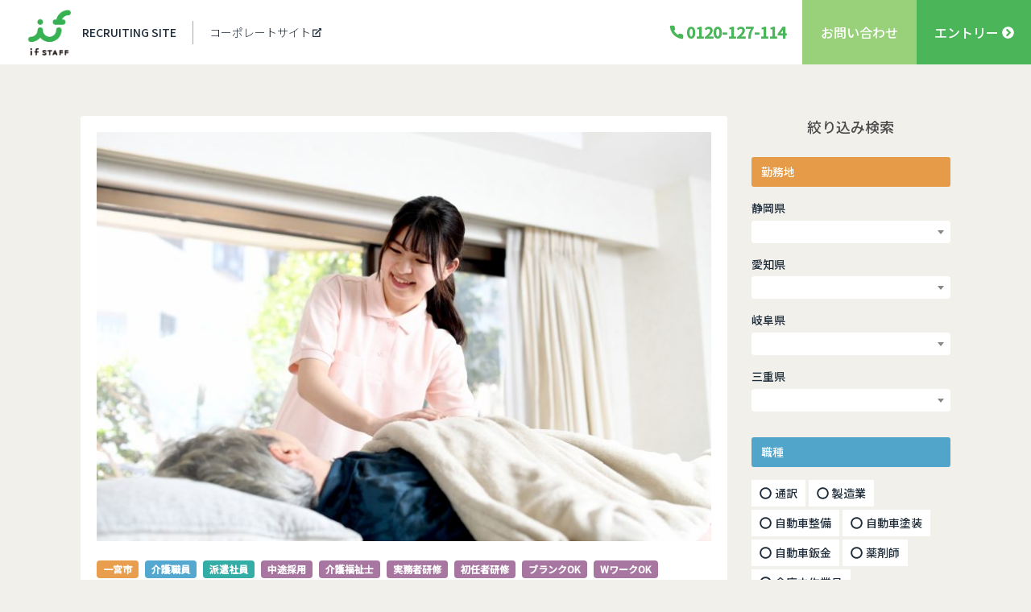

--- FILE ---
content_type: text/html; charset=UTF-8
request_url: https://if-life-support.jp/recruit/1379/
body_size: 87620
content:
<!DOCTYPE html>
<html lang="ja">
<head>
<meta charset="utf-8" />
<meta http-equiv="X-UA-Compatible" content="IE=edge" />
<meta name="viewport" content="width=device-width,initial-scale=1.0">
<meta name="format-detection" content="telephone=no,address=no,email=no">
<meta name='robots' content='max-image-preview:large' />

	<!-- This site is optimized with the Yoast SEO plugin v15.8 - https://yoast.com/wordpress/plugins/seo/ -->
	<title>障がい者グループホームでの夜勤見守りスタッフ - ifスタッフ 採用サイト</title>
	<meta name="robots" content="index, follow, max-snippet:-1, max-image-preview:large, max-video-preview:-1" />
	<link rel="canonical" href="https://if-life-support.jp/recruit/1379/" />
	<meta property="og:locale" content="ja_JP" />
	<meta property="og:type" content="article" />
	<meta property="og:title" content="障がい者グループホームでの夜勤見守りスタッフ - ifスタッフ 採用サイト" />
	<meta property="og:url" content="https://if-life-support.jp/recruit/1379/" />
	<meta property="og:site_name" content="ifスタッフ 採用サイト" />
	<meta property="article:modified_time" content="2023-04-26T01:41:01+00:00" />
	<meta name="twitter:card" content="summary_large_image" />
	<script type="application/ld+json" class="yoast-schema-graph">{"@context":"https://schema.org","@graph":[{"@type":"WebSite","@id":"https://if-life-support.jp/#website","url":"https://if-life-support.jp/","name":"if\u30b9\u30bf\u30c3\u30d5 \u63a1\u7528\u30b5\u30a4\u30c8","description":"\u611b\u77e5/\u4e09\u91cd/\u5c90\u961c\u3092\u4e2d\u5fc3\u306b\u3057\u305f\u533b\u7642\u4ecb\u8b77\u306e\u8077\u696d\u7d39\u4ecb\u30fb\u6d3e\u9063\u306e\u6c42\u4eba\u30b5\u30a4\u30c8\u3067\u3059\u3002","potentialAction":[{"@type":"SearchAction","target":"https://if-life-support.jp/?s={search_term_string}","query-input":"required name=search_term_string"}],"inLanguage":"ja"},{"@type":"WebPage","@id":"https://if-life-support.jp/recruit/1379/#webpage","url":"https://if-life-support.jp/recruit/1379/","name":"\u969c\u304c\u3044\u8005\u30b0\u30eb\u30fc\u30d7\u30db\u30fc\u30e0\u3067\u306e\u591c\u52e4\u898b\u5b88\u308a\u30b9\u30bf\u30c3\u30d5 - if\u30b9\u30bf\u30c3\u30d5 \u63a1\u7528\u30b5\u30a4\u30c8","isPartOf":{"@id":"https://if-life-support.jp/#website"},"datePublished":"2022-04-21T12:36:38+00:00","dateModified":"2023-04-26T01:41:01+00:00","breadcrumb":{"@id":"https://if-life-support.jp/recruit/1379/#breadcrumb"},"inLanguage":"ja","potentialAction":[{"@type":"ReadAction","target":["https://if-life-support.jp/recruit/1379/"]}]},{"@type":"BreadcrumbList","@id":"https://if-life-support.jp/recruit/1379/#breadcrumb","itemListElement":[{"@type":"ListItem","position":1,"item":{"@type":"WebPage","@id":"https://if-life-support.jp/","url":"https://if-life-support.jp/","name":"Home"}},{"@type":"ListItem","position":2,"item":{"@type":"WebPage","@id":"https://if-life-support.jp/recruit/","url":"https://if-life-support.jp/recruit/","name":"\u63a1\u7528\u60c5\u5831"}},{"@type":"ListItem","position":3,"item":{"@type":"WebPage","@id":"https://if-life-support.jp/recruit/1379/","url":"https://if-life-support.jp/recruit/1379/","name":"\u969c\u304c\u3044\u8005\u30b0\u30eb\u30fc\u30d7\u30db\u30fc\u30e0\u3067\u306e\u591c\u52e4\u898b\u5b88\u308a\u30b9\u30bf\u30c3\u30d5"}}]}]}</script>
	<!-- / Yoast SEO plugin. -->


<link rel='stylesheet' id='wp-block-library-css'  href='https://if-life-support.jp/wps/wp-includes/css/dist/block-library/style.min.css?ver=5.8.2' type='text/css' media='all' />
<script type="application/ld+json">{
    "@context": "http://schema.org/",
    "@type": "JobPosting",
    "title": "介護職員",
    "datePosted": "2022-04-21",
    "description": "障がいのある方のグループホームでの夜勤の見守りがメインとなります。<br />\r\n利用者さんが起きている時間は、食事・入浴・排泄介助等をお願いいたします。<br />\r\n見守り業務がメインにはなりますので、介護の経験が浅くても活躍できます！<br />\r\n<br />\r\nもともとは高齢者向け介護施設で働いていた方も、<br />\r\n障がい者の支援や介護に興味があるからという理由で<br />\r\n飛び込んできてくれたりしています！",
    "identifier": {
        "@type": "PropertyValue",
        "name": "株式会社ifライフサポート",
        "value": 1379
    },
    "hiringOrganization": {
        "@type": "Organization",
        "name": "株式会社ifライフサポート",
        "sameAs": "https://if-life-support.jp/",
        "logo": "https://if-life-support.jp/wps/wp-content/uploads/2021/02/logo.png"
    },
    "employmentType": "OTHER",
    "baseSalary": {
        "@type": "MonetaryAmount",
        "currency": "JPY",
        "value": {
            "@type": "QuantitativeValue",
            "unitText": "HOUR",
            "value": "1550"
        }
    },
    "jobLocation": {
        "@type": "Place",
        "address": {
            "@type": "PostalAddress",
            "streetAddress": "祐久字屋敷裏",
            "addressLocality": "一宮市",
            "addressRegion": "愛知県",
            "postalCode": "",
            "addressCountry": "JP"
        }
    }
}</script>
<link rel="icon" href="https://if-life-support.jp/wps/wp-content/uploads/2021/03/cropped-if-staf-logo-32x32.png" sizes="32x32" />
<link rel="icon" href="https://if-life-support.jp/wps/wp-content/uploads/2021/03/cropped-if-staf-logo-192x192.png" sizes="192x192" />
<link rel="apple-touch-icon" href="https://if-life-support.jp/wps/wp-content/uploads/2021/03/cropped-if-staf-logo-180x180.png" />
<meta name="msapplication-TileImage" content="https://if-life-support.jp/wps/wp-content/uploads/2021/03/cropped-if-staf-logo-270x270.png" />
<link rel="stylesheet" href="https://if-life-support.jp/wps/wp-content/themes/recruitsystem02/css/multiple-select.min.css">
<link rel="stylesheet" href="//cdnjs.cloudflare.com/ajax/libs/twitter-bootstrap/4.0.0/css/bootstrap.min.css" />
<link rel="stylesheet" href="https://if-life-support.jp/wps/wp-content/themes/recruitsystem02/css/animate-limited-rs.css">
<link rel="stylesheet" href="https://if-life-support.jp/wps/wp-content/themes/recruitsystem02/style.css">
<!-- Google font -->
<link rel="preconnect" href="https://fonts.gstatic.com">
<link href="https://fonts.googleapis.com/css2?family=Noto+Serif+JP:wght@500&display=swap" rel="stylesheet">
<link href="https://fonts.googleapis.com/css2?family=Noto+Sans+JP:wght@300;500&display=swap" rel="stylesheet">
	
<!-- Google Tag Manager -->
<script>(function(w,d,s,l,i){w[l]=w[l]||[];w[l].push({'gtm.start':
new Date().getTime(),event:'gtm.js'});var f=d.getElementsByTagName(s)[0],
j=d.createElement(s),dl=l!='dataLayer'?'&l='+l:'';j.async=true;j.src=
'https://www.googletagmanager.com/gtm.js?id='+i+dl;f.parentNode.insertBefore(j,f);
})(window,document,'script','dataLayer','GTM-MNZLPTR');</script>
	
<!-- End Google Tag Manager -->

<!-- Global site tag (gtag.js) - Google Analytics -->
<!--
<script async src="https://www.googletagmanager.com/gtag/js?id=G-K521YF1EZT"></script>
<script>
  window.dataLayer = window.dataLayer || [];
  function gtag(){dataLayer.push(arguments);}
  gtag('js', new Date());

  gtag('config', 'G-K521YF1EZT');
</script>
-->
<!-- Global site tag (gtag.js) - Google Analytics -->
<script async src="https://www.googletagmanager.com/gtag/js?id=G-K521YF1EZT"></script>
<script>
  window.dataLayer = window.dataLayer || [];
  function gtag(){dataLayer.push(arguments);}
  gtag('js', new Date());

  gtag('config', 'G-K521YF1EZT');
</script>
</head>
<body id="recruit">
<!-- Google Tag Manager (noscript) -->
<noscript><iframe src="https://www.googletagmanager.com/ns.html?id=GTM-MNZLPTR"
height="0" width="0" style="display:none;visibility:hidden"></iframe></noscript>
<!-- End Google Tag Manager (noscript) -->
	
<!-- SVG icons -->
<svg style='display:none;' xmlns='http://www.w3.org/2000/svg' xmlns:xlink='http://www.w3.org/1999/xlink'>
	<defs>
		<symbol viewbox="0 0 512 512" id="icon-circle-arrow-r">
			<path d="m256 6.6c-137.8 0-249.4 111.6-249.4 249.4s111.6 249.4 249.4 249.4 249.4-111.6 249.4-249.4-111.6-249.4-249.4-249.4zm111.6 271.9-126 125.9c-6 6-13.9 9.3-22.5 9.3-8.5 0-16.5-3.3-22.5-9.3l-10.4-10.3c-6.1-6.2-9.4-14.3-9.3-23 .1-8.6 3.6-16.6 9.8-22.6l94.9-92.9-94.9-92.2c-6.2-5.9-9.7-13.9-9.8-22.5-.1-8.7 3.1-16.9 9.2-23.1l10.5-10.4c5.9-6 13.9-9.3 22.4-9.3s16.5 3.3 22.5 9.3l126 126.1c6 5.9 9.3 13.9 9.3 22.4.2 8.6-3.1 16.6-9.2 22.6z" />
		</symbol>
		<symbol viewbox="0 0 512 512" id="icon-external-link">
			<path d="m24 508c-11 0-20-9-20-20v-400c0-11 9-20 20-20h295l-47.3 49.7c-3.9 3.9-12.2 7.3-17.7 7.3h-193.5v328l326.6-1.4-.1-193.6c0-5.5 3.4-13.8 7.3-17.7 0 0 49.1-49 49.5-49.2.1.4.2 296.9.2 296.9 0 11-9 20-20 20zm157.9-136.6c-5.3 0-10.4-2.1-14.2-5.9l-21.2-21.2c-3.8-3.7-5.9-8.7-5.9-14 0-5.4 2.1-10.4 5.9-14.2l255.7-255.6-46.3-46.3c-3.6-3.6-.9-10.2 4.1-10.2h128c11 0 20 9 20 20v128c0 4.2-6.3 8-10.1 4.1l-46.3-46.2-255.6 255.6c-3.8 3.8-8.8 5.9-14.1 5.9z"/>
		</symbol>
		<symbol viewbox="0 0 512 512" id="icon-circle-line">
			<path d="m256 6.6c-137.8 0-249.4 111.6-249.4 249.4s111.6 249.4 249.4 249.4 249.4-111.6 249.4-249.4-111.6-249.4-249.4-249.4zm0 433.9c-101.9 0-184.5-82.6-184.5-184.5s82.6-184.5 184.5-184.5 184.5 82.6 184.5 184.5-82.6 184.5-184.5 184.5z"/>
		</symbol>
		<symbol viewbox="0 0 512 512" id="icon-circle-line-checked">
			<path d="m256 6.6c-137.8 0-249.4 111.6-249.4 249.4s111.6 249.4 249.4 249.4 249.4-111.6 249.4-249.4-111.6-249.4-249.4-249.4zm133.4 199.7-150.2 150c-10.5 10.6-27.7 10.6-38.3 0l-70.3-70.5c-10.6-10.5-10.6-27.7 0-38.3l12.3-12.4c10.7-10.7 28.3-10.5 38.8.5l39 41.4 117.5-121c10.5-11 28-11.2 38.9-.5l12.3 12.4c10.6 10.6 10.6 27.8 0 38.4z"/>
		</symbol>
		<symbol viewbox="0 0 512 512" id="icon-arrow-l">
			<path d="m231.7 446.8c7.3 0 14.2-2.8 19.4-8l15.9-15.7c5.2-5.4 8.1-12.5 8-20-.1-7.2-3.1-14.1-8.6-19.5l-161.4-158 161.5-157c5.5-5.2 8.5-12.1 8.5-19.3.1-7.8-2.7-14.9-7.9-20.1l-16.3-16.2c-4.9-5-11.7-7.8-19-7.8s-14.2 2.8-19.4 8l-193.6 193.8c-5 4.9-7.8 11.7-7.8 19v.5c-.2 7.2 2.6 13.9 7.7 18.9l193.5 193.4c5.4 5.4 11.9 8 19.5 8z"/>
		</symbol>
		<symbol viewbox="0 0 512 512" id="icon-arrow-r">
			<path d="m54.4 446.8c-7.3 0-14.2-2.8-19.4-8l-16-15.7c-5.2-5.4-8.1-12.5-8-20 .1-7.2 3.1-14.1 8.6-19.5l161.5-158-161.6-157c-5.5-5.2-8.5-12.1-8.5-19.3-.1-7.8 2.7-14.9 7.9-20.1l16.3-16.2c4.9-5 11.7-7.8 19-7.8s14.2 2.8 19.4 8l193.6 193.8c5 4.9 7.8 11.7 7.8 19v.5c.2 7.2-2.6 13.9-7.7 18.9l-193.6 193.5c-5.3 5.3-11.8 7.9-19.3 7.9z"/>
		</symbol>
		<symbol viewBox="0 0 24 24" id="icon-phone">
			<path d="M22 16.92v3a2 2 0 0 1-2.18 2 19.79 19.79 0 0 1-8.63-3.07 19.5 19.5 0 0 1-6-6 19.79 19.79 0 0 1-3.07-8.67A2 2 0 0 1 4.11 2h3a2 2 0 0 1 2 1.72 12.84 12.84 0 0 0 .7 2.81 2 2 0 0 1-.45 2.11L8.09 9.91a16 16 0 0 0 6 6l1.27-1.27a2 2 0 0 1 2.11-.45 12.84 12.84 0 0 0 2.81.7A2 2 0 0 1 22 16.92z"></path>
		</symbol>
	</defs>
</svg>

<header id="header" class="header-light wow fadeInDown" data-wow-duration="0.8s" data-wow-delay="0.16s">
	<div id="company">
		<div id="logo">
			<a href="https://if-life-support.jp/">
								<h1>
					<span class="img">
						<img src="https://if-life-support.jp/wps/wp-content/uploads/2021/03/if-staf-logo.png" class="img-fluid" alt="ifスタッフ 採用サイト">
					</span>
				</h1>
								<span>RECRUITING SITE</span>
			</a>
		</div>
		<div class="link-corpsite"><a href="https://if-life-support.co.jp/" target="_blank">コーポレートサイト<svg class="icon-external-link" aria-hidden="true"><use xlink:href="#icon-external-link"></use></svg></a></div>	</div>
	
	<nav id="nav">

		<div class="phone">
			<a href="tel:0120127114"><svg class="icon-phone" aria-hidden="true"><use xlink:href="#icon-phone"></use></svg><span class="number">0120-127-114</span></a>
		</div>
		<ul>
			<li class="nav-inquiry"><a href="https://if-life-support.jp/inquiry/">お問い合わせ</a></li>
			<li class="nav-entry"><a href="https://if-life-support.jp/entry/?post_id=1379">エントリー<svg class="icon-circle-arrow-r" aria-hidden="true"><use xlink:href="#icon-circle-arrow-r"></use></svg>
</a></li>
			<li class="nav-hamburger">
				<!-- Hamburger -->
				<button id="nav-icon" class="hamburger hamburger--spin" type="button" onfocus="this.blur();" aria-label="メニュを開く">
					<span class="hamburger-box">
						<span class="hamburger-inner"></span>
					</span>
				</button><!-- END Hamburger -->
			</li>
		</ul>
	</nav>
</header>

<!-- Nav main content -->
<nav id="nav-main">
	<div id="nav-main-inner">
		<ul>
			<li><a href="https://if-life-support.jp">トップページ</a></li>
			<li><a href="https://if-life-support.jp/inquiry/">お問い合わせ</a></li>
	<li id="nav-main-corpsite"><a href="https://if-life-support.co.jp/" target="_blank">コーポレートサイト<svg class="icon-external-link" aria-hidden="true"><use xlink:href="#icon-external-link"></use></svg></a></li>		</ul>
	</div>
</nav><!-- END Nav main content -->

<!-- Back to top btn -->
<div id="backtotop">
	<div class="arrow"><span></span></div>
</div><!-- END Back to top btn -->

<!-- Footer Entry btn -->
<div id="nav-main-entry"><a href="https://if-life-support.jp/entry/?post_id=1379">エントリー<svg class="icon-circle-arrow-r" aria-hidden="true"><use xlink:href="#icon-circle-arrow-r"></use></svg></a></div>
<!-- END Footer Entry btn -->

<div id="contents" class="container">
	<div class="row flex-row-reverse justify-content-center">

<aside id="sidebar-recruit" class="col-lg-3 wow fadeIn" data-wow-duration="0.8s" data-wow-delay="0.16s">
	<form action="#" id="searchform" class="filter-ajax" data-paged="9">
		<fieldset>
			<legend id="searchform-title">絞り込み検索</legend>
			<ul id="searchform-body" class="recruit-searchform">
									<li class="jobcategory">
										<div class="control-label">職種</div>
							<ul class="radio">
															<li><input type="checkbox" name="jobcategory[]" value="通訳" id="%e9%80%9a%e8%a8%b3" class="filter-terms" data-filter="jobcategory" data-term="%e9%80%9a%e8%a8%b3" data-page="1"><label for="%e9%80%9a%e8%a8%b3"><svg class='icon-circle-line' aria-hidden='true'><use xlink:href='#icon-circle-line'></use></svg><svg class='icon-circle-line-checked' aria-hidden='true'><use xlink:href='#icon-circle-line-checked'></use></svg>通訳</label></li>
															<li><input type="checkbox" name="jobcategory[]" value="製造業" id="%e8%a3%bd%e9%80%a0%e6%a5%ad" class="filter-terms" data-filter="jobcategory" data-term="%e8%a3%bd%e9%80%a0%e6%a5%ad" data-page="1"><label for="%e8%a3%bd%e9%80%a0%e6%a5%ad"><svg class='icon-circle-line' aria-hidden='true'><use xlink:href='#icon-circle-line'></use></svg><svg class='icon-circle-line-checked' aria-hidden='true'><use xlink:href='#icon-circle-line-checked'></use></svg>製造業</label></li>
															<li><input type="checkbox" name="jobcategory[]" value="自動車整備" id="%e8%87%aa%e5%8b%95%e8%bb%8a%e6%95%b4%e5%82%99" class="filter-terms" data-filter="jobcategory" data-term="%e8%87%aa%e5%8b%95%e8%bb%8a%e6%95%b4%e5%82%99" data-page="1"><label for="%e8%87%aa%e5%8b%95%e8%bb%8a%e6%95%b4%e5%82%99"><svg class='icon-circle-line' aria-hidden='true'><use xlink:href='#icon-circle-line'></use></svg><svg class='icon-circle-line-checked' aria-hidden='true'><use xlink:href='#icon-circle-line-checked'></use></svg>自動車整備</label></li>
															<li><input type="checkbox" name="jobcategory[]" value="自動車塗装" id="%e8%87%aa%e5%8b%95%e8%bb%8a%e5%a1%97%e8%a3%85" class="filter-terms" data-filter="jobcategory" data-term="%e8%87%aa%e5%8b%95%e8%bb%8a%e5%a1%97%e8%a3%85" data-page="1"><label for="%e8%87%aa%e5%8b%95%e8%bb%8a%e5%a1%97%e8%a3%85"><svg class='icon-circle-line' aria-hidden='true'><use xlink:href='#icon-circle-line'></use></svg><svg class='icon-circle-line-checked' aria-hidden='true'><use xlink:href='#icon-circle-line-checked'></use></svg>自動車塗装</label></li>
															<li><input type="checkbox" name="jobcategory[]" value="自動車鈑金" id="%e8%87%aa%e5%8b%95%e8%bb%8a%e9%88%91%e9%87%91" class="filter-terms" data-filter="jobcategory" data-term="%e8%87%aa%e5%8b%95%e8%bb%8a%e9%88%91%e9%87%91" data-page="1"><label for="%e8%87%aa%e5%8b%95%e8%bb%8a%e9%88%91%e9%87%91"><svg class='icon-circle-line' aria-hidden='true'><use xlink:href='#icon-circle-line'></use></svg><svg class='icon-circle-line-checked' aria-hidden='true'><use xlink:href='#icon-circle-line-checked'></use></svg>自動車鈑金</label></li>
															<li><input type="checkbox" name="jobcategory[]" value="薬剤師" id="%e8%96%ac%e5%89%a4%e5%b8%ab" class="filter-terms" data-filter="jobcategory" data-term="%e8%96%ac%e5%89%a4%e5%b8%ab" data-page="1"><label for="%e8%96%ac%e5%89%a4%e5%b8%ab"><svg class='icon-circle-line' aria-hidden='true'><use xlink:href='#icon-circle-line'></use></svg><svg class='icon-circle-line-checked' aria-hidden='true'><use xlink:href='#icon-circle-line-checked'></use></svg>薬剤師</label></li>
															<li><input type="checkbox" name="jobcategory[]" value="倉庫内作業員" id="warehouse-worker" class="filter-terms" data-filter="jobcategory" data-term="warehouse-worker" data-page="1"><label for="warehouse-worker"><svg class='icon-circle-line' aria-hidden='true'><use xlink:href='#icon-circle-line'></use></svg><svg class='icon-circle-line-checked' aria-hidden='true'><use xlink:href='#icon-circle-line-checked'></use></svg>倉庫内作業員</label></li>
															<li><input type="checkbox" name="jobcategory[]" value="健康運動実践指導者" id="health-exercise-practice-leader" class="filter-terms" data-filter="jobcategory" data-term="health-exercise-practice-leader" data-page="1"><label for="health-exercise-practice-leader"><svg class='icon-circle-line' aria-hidden='true'><use xlink:href='#icon-circle-line'></use></svg><svg class='icon-circle-line-checked' aria-hidden='true'><use xlink:href='#icon-circle-line-checked'></use></svg>健康運動実践指導者</label></li>
															<li><input type="checkbox" name="jobcategory[]" value="健康運動指導士" id="health-exercise-instructor" class="filter-terms" data-filter="jobcategory" data-term="health-exercise-instructor" data-page="1"><label for="health-exercise-instructor"><svg class='icon-circle-line' aria-hidden='true'><use xlink:href='#icon-circle-line'></use></svg><svg class='icon-circle-line-checked' aria-hidden='true'><use xlink:href='#icon-circle-line-checked'></use></svg>健康運動指導士</label></li>
															<li><input type="checkbox" name="jobcategory[]" value="社会福祉士主事" id="social-worker-2" class="filter-terms" data-filter="jobcategory" data-term="social-worker-2" data-page="1"><label for="social-worker-2"><svg class='icon-circle-line' aria-hidden='true'><use xlink:href='#icon-circle-line'></use></svg><svg class='icon-circle-line-checked' aria-hidden='true'><use xlink:href='#icon-circle-line-checked'></use></svg>社会福祉士主事</label></li>
															<li><input type="checkbox" name="jobcategory[]" value="あん摩マッサージ指圧師" id="licensed-masseur" class="filter-terms" data-filter="jobcategory" data-term="licensed-masseur" data-page="1"><label for="licensed-masseur"><svg class='icon-circle-line' aria-hidden='true'><use xlink:href='#icon-circle-line'></use></svg><svg class='icon-circle-line-checked' aria-hidden='true'><use xlink:href='#icon-circle-line-checked'></use></svg>あん摩マッサージ指圧師</label></li>
															<li><input type="checkbox" name="jobcategory[]" value="柔道整復師" id="judo-rehabilitation-teacher" class="filter-terms" data-filter="jobcategory" data-term="judo-rehabilitation-teacher" data-page="1"><label for="judo-rehabilitation-teacher"><svg class='icon-circle-line' aria-hidden='true'><use xlink:href='#icon-circle-line'></use></svg><svg class='icon-circle-line-checked' aria-hidden='true'><use xlink:href='#icon-circle-line-checked'></use></svg>柔道整復師</label></li>
															<li><input type="checkbox" name="jobcategory[]" value="機能訓練指導員" id="functional-training-instructor" class="filter-terms" data-filter="jobcategory" data-term="functional-training-instructor" data-page="1"><label for="functional-training-instructor"><svg class='icon-circle-line' aria-hidden='true'><use xlink:href='#icon-circle-line'></use></svg><svg class='icon-circle-line-checked' aria-hidden='true'><use xlink:href='#icon-circle-line-checked'></use></svg>機能訓練指導員</label></li>
															<li><input type="checkbox" name="jobcategory[]" value="指導員" id="instructor" class="filter-terms" data-filter="jobcategory" data-term="instructor" data-page="1"><label for="instructor"><svg class='icon-circle-line' aria-hidden='true'><use xlink:href='#icon-circle-line'></use></svg><svg class='icon-circle-line-checked' aria-hidden='true'><use xlink:href='#icon-circle-line-checked'></use></svg>指導員</label></li>
															<li><input type="checkbox" name="jobcategory[]" value="初任者研修" id="helper" class="filter-terms" data-filter="jobcategory" data-term="helper" data-page="1"><label for="helper"><svg class='icon-circle-line' aria-hidden='true'><use xlink:href='#icon-circle-line'></use></svg><svg class='icon-circle-line-checked' aria-hidden='true'><use xlink:href='#icon-circle-line-checked'></use></svg>初任者研修</label></li>
															<li><input type="checkbox" name="jobcategory[]" value="介護職員" id="care-staff" class="filter-terms" data-filter="jobcategory" data-term="care-staff" data-page="1"><label for="care-staff"><svg class='icon-circle-line' aria-hidden='true'><use xlink:href='#icon-circle-line'></use></svg><svg class='icon-circle-line-checked' aria-hidden='true'><use xlink:href='#icon-circle-line-checked'></use></svg>介護職員</label></li>
															<li><input type="checkbox" name="jobcategory[]" value="厨房スタッフ" id="chuubousutaffu" class="filter-terms" data-filter="jobcategory" data-term="chuubousutaffu" data-page="1"><label for="chuubousutaffu"><svg class='icon-circle-line' aria-hidden='true'><use xlink:href='#icon-circle-line'></use></svg><svg class='icon-circle-line-checked' aria-hidden='true'><use xlink:href='#icon-circle-line-checked'></use></svg>厨房スタッフ</label></li>
															<li><input type="checkbox" name="jobcategory[]" value="ドライバー" id="%e3%83%89%e3%83%a9%e3%82%a4%e3%83%90%e3%83%bc" class="filter-terms" data-filter="jobcategory" data-term="%e3%83%89%e3%83%a9%e3%82%a4%e3%83%90%e3%83%bc" data-page="1"><label for="%e3%83%89%e3%83%a9%e3%82%a4%e3%83%90%e3%83%bc"><svg class='icon-circle-line' aria-hidden='true'><use xlink:href='#icon-circle-line'></use></svg><svg class='icon-circle-line-checked' aria-hidden='true'><use xlink:href='#icon-circle-line-checked'></use></svg>ドライバー</label></li>
															<li><input type="checkbox" name="jobcategory[]" value="相談支援専門員" id="consultation-support-specialist" class="filter-terms" data-filter="jobcategory" data-term="consultation-support-specialist" data-page="1"><label for="consultation-support-specialist"><svg class='icon-circle-line' aria-hidden='true'><use xlink:href='#icon-circle-line'></use></svg><svg class='icon-circle-line-checked' aria-hidden='true'><use xlink:href='#icon-circle-line-checked'></use></svg>相談支援専門員</label></li>
															<li><input type="checkbox" name="jobcategory[]" value="生活支援員" id="life-supporter" class="filter-terms" data-filter="jobcategory" data-term="life-supporter" data-page="1"><label for="life-supporter"><svg class='icon-circle-line' aria-hidden='true'><use xlink:href='#icon-circle-line'></use></svg><svg class='icon-circle-line-checked' aria-hidden='true'><use xlink:href='#icon-circle-line-checked'></use></svg>生活支援員</label></li>
															<li><input type="checkbox" name="jobcategory[]" value="栄養士" id="nutritionist" class="filter-terms" data-filter="jobcategory" data-term="nutritionist" data-page="1"><label for="nutritionist"><svg class='icon-circle-line' aria-hidden='true'><use xlink:href='#icon-circle-line'></use></svg><svg class='icon-circle-line-checked' aria-hidden='true'><use xlink:href='#icon-circle-line-checked'></use></svg>栄養士</label></li>
															<li><input type="checkbox" name="jobcategory[]" value="精神保健福祉士" id="mental-health-social-worker" class="filter-terms" data-filter="jobcategory" data-term="mental-health-social-worker" data-page="1"><label for="mental-health-social-worker"><svg class='icon-circle-line' aria-hidden='true'><use xlink:href='#icon-circle-line'></use></svg><svg class='icon-circle-line-checked' aria-hidden='true'><use xlink:href='#icon-circle-line-checked'></use></svg>精神保健福祉士</label></li>
															<li><input type="checkbox" name="jobcategory[]" value="社会福祉士" id="social-worker" class="filter-terms" data-filter="jobcategory" data-term="social-worker" data-page="1"><label for="social-worker"><svg class='icon-circle-line' aria-hidden='true'><use xlink:href='#icon-circle-line'></use></svg><svg class='icon-circle-line-checked' aria-hidden='true'><use xlink:href='#icon-circle-line-checked'></use></svg>社会福祉士</label></li>
															<li><input type="checkbox" name="jobcategory[]" value="介護事務" id="long-term-care-office-work" class="filter-terms" data-filter="jobcategory" data-term="long-term-care-office-work" data-page="1"><label for="long-term-care-office-work"><svg class='icon-circle-line' aria-hidden='true'><use xlink:href='#icon-circle-line'></use></svg><svg class='icon-circle-line-checked' aria-hidden='true'><use xlink:href='#icon-circle-line-checked'></use></svg>介護事務</label></li>
															<li><input type="checkbox" name="jobcategory[]" value="ケアマネジャー" id="care-manager" class="filter-terms" data-filter="jobcategory" data-term="care-manager" data-page="1"><label for="care-manager"><svg class='icon-circle-line' aria-hidden='true'><use xlink:href='#icon-circle-line'></use></svg><svg class='icon-circle-line-checked' aria-hidden='true'><use xlink:href='#icon-circle-line-checked'></use></svg>ケアマネジャー</label></li>
															<li><input type="checkbox" name="jobcategory[]" value="医療事務" id="medical-office" class="filter-terms" data-filter="jobcategory" data-term="medical-office" data-page="1"><label for="medical-office"><svg class='icon-circle-line' aria-hidden='true'><use xlink:href='#icon-circle-line'></use></svg><svg class='icon-circle-line-checked' aria-hidden='true'><use xlink:href='#icon-circle-line-checked'></use></svg>医療事務</label></li>
															<li><input type="checkbox" name="jobcategory[]" value="管理栄養士" id="registered-dietitian" class="filter-terms" data-filter="jobcategory" data-term="registered-dietitian" data-page="1"><label for="registered-dietitian"><svg class='icon-circle-line' aria-hidden='true'><use xlink:href='#icon-circle-line'></use></svg><svg class='icon-circle-line-checked' aria-hidden='true'><use xlink:href='#icon-circle-line-checked'></use></svg>管理栄養士</label></li>
															<li><input type="checkbox" name="jobcategory[]" value="調理師" id="cooks" class="filter-terms" data-filter="jobcategory" data-term="cooks" data-page="1"><label for="cooks"><svg class='icon-circle-line' aria-hidden='true'><use xlink:href='#icon-circle-line'></use></svg><svg class='icon-circle-line-checked' aria-hidden='true'><use xlink:href='#icon-circle-line-checked'></use></svg>調理師</label></li>
															<li><input type="checkbox" name="jobcategory[]" value="言語聴覚士" id="st" class="filter-terms" data-filter="jobcategory" data-term="st" data-page="1"><label for="st"><svg class='icon-circle-line' aria-hidden='true'><use xlink:href='#icon-circle-line'></use></svg><svg class='icon-circle-line-checked' aria-hidden='true'><use xlink:href='#icon-circle-line-checked'></use></svg>言語聴覚士</label></li>
															<li><input type="checkbox" name="jobcategory[]" value="准看護師" id="associate-nurse" class="filter-terms" data-filter="jobcategory" data-term="associate-nurse" data-page="1"><label for="associate-nurse"><svg class='icon-circle-line' aria-hidden='true'><use xlink:href='#icon-circle-line'></use></svg><svg class='icon-circle-line-checked' aria-hidden='true'><use xlink:href='#icon-circle-line-checked'></use></svg>准看護師</label></li>
															<li><input type="checkbox" name="jobcategory[]" value="正看護師" id="regular-nurse" class="filter-terms" data-filter="jobcategory" data-term="regular-nurse" data-page="1"><label for="regular-nurse"><svg class='icon-circle-line' aria-hidden='true'><use xlink:href='#icon-circle-line'></use></svg><svg class='icon-circle-line-checked' aria-hidden='true'><use xlink:href='#icon-circle-line-checked'></use></svg>正看護師</label></li>
															<li><input type="checkbox" name="jobcategory[]" value="理学療法士" id="physical-therapist" class="filter-terms" data-filter="jobcategory" data-term="physical-therapist" data-page="1"><label for="physical-therapist"><svg class='icon-circle-line' aria-hidden='true'><use xlink:href='#icon-circle-line'></use></svg><svg class='icon-circle-line-checked' aria-hidden='true'><use xlink:href='#icon-circle-line-checked'></use></svg>理学療法士</label></li>
															<li><input type="checkbox" name="jobcategory[]" value="作業療法士" id="occupational-therapist" class="filter-terms" data-filter="jobcategory" data-term="occupational-therapist" data-page="1"><label for="occupational-therapist"><svg class='icon-circle-line' aria-hidden='true'><use xlink:href='#icon-circle-line'></use></svg><svg class='icon-circle-line-checked' aria-hidden='true'><use xlink:href='#icon-circle-line-checked'></use></svg>作業療法士</label></li>
															<li><input type="checkbox" name="jobcategory[]" value="サービス管理責任者" id="service-manager" class="filter-terms" data-filter="jobcategory" data-term="service-manager" data-page="1"><label for="service-manager"><svg class='icon-circle-line' aria-hidden='true'><use xlink:href='#icon-circle-line'></use></svg><svg class='icon-circle-line-checked' aria-hidden='true'><use xlink:href='#icon-circle-line-checked'></use></svg>サービス管理責任者</label></li>
															<li><input type="checkbox" name="jobcategory[]" value="実務者研修" id="practical-training" class="filter-terms" data-filter="jobcategory" data-term="practical-training" data-page="1"><label for="practical-training"><svg class='icon-circle-line' aria-hidden='true'><use xlink:href='#icon-circle-line'></use></svg><svg class='icon-circle-line-checked' aria-hidden='true'><use xlink:href='#icon-circle-line-checked'></use></svg>実務者研修</label></li>
															<li><input type="checkbox" name="jobcategory[]" value="サービス提供責任者" id="service-provider" class="filter-terms" data-filter="jobcategory" data-term="service-provider" data-page="1"><label for="service-provider"><svg class='icon-circle-line' aria-hidden='true'><use xlink:href='#icon-circle-line'></use></svg><svg class='icon-circle-line-checked' aria-hidden='true'><use xlink:href='#icon-circle-line-checked'></use></svg>サービス提供責任者</label></li>
															<li><input type="checkbox" name="jobcategory[]" value="施設長" id="facility-manager" class="filter-terms" data-filter="jobcategory" data-term="facility-manager" data-page="1"><label for="facility-manager"><svg class='icon-circle-line' aria-hidden='true'><use xlink:href='#icon-circle-line'></use></svg><svg class='icon-circle-line-checked' aria-hidden='true'><use xlink:href='#icon-circle-line-checked'></use></svg>施設長</label></li>
															<li><input type="checkbox" name="jobcategory[]" value="生活相談員" id="life-counselor" class="filter-terms" data-filter="jobcategory" data-term="life-counselor" data-page="1"><label for="life-counselor"><svg class='icon-circle-line' aria-hidden='true'><use xlink:href='#icon-circle-line'></use></svg><svg class='icon-circle-line-checked' aria-hidden='true'><use xlink:href='#icon-circle-line-checked'></use></svg>生活相談員</label></li>
															<li><input type="checkbox" name="jobcategory[]" value="介護福祉士" id="%e4%bb%8b%e8%ad%b7%e7%a6%8f%e7%a5%89%e5%a3%ab" class="filter-terms" data-filter="jobcategory" data-term="%e4%bb%8b%e8%ad%b7%e7%a6%8f%e7%a5%89%e5%a3%ab" data-page="1"><label for="%e4%bb%8b%e8%ad%b7%e7%a6%8f%e7%a5%89%e5%a3%ab"><svg class='icon-circle-line' aria-hidden='true'><use xlink:href='#icon-circle-line'></use></svg><svg class='icon-circle-line-checked' aria-hidden='true'><use xlink:href='#icon-circle-line-checked'></use></svg>介護福祉士</label></li>
															<li><input type="checkbox" name="jobcategory[]" value="アシスタント" id="assistant" class="filter-terms" data-filter="jobcategory" data-term="assistant" data-page="1"><label for="assistant"><svg class='icon-circle-line' aria-hidden='true'><use xlink:href='#icon-circle-line'></use></svg><svg class='icon-circle-line-checked' aria-hidden='true'><use xlink:href='#icon-circle-line-checked'></use></svg>アシスタント</label></li>
															<li><input type="checkbox" name="jobcategory[]" value="コンサルタント" id="consultant" class="filter-terms" data-filter="jobcategory" data-term="consultant" data-page="1"><label for="consultant"><svg class='icon-circle-line' aria-hidden='true'><use xlink:href='#icon-circle-line'></use></svg><svg class='icon-circle-line-checked' aria-hidden='true'><use xlink:href='#icon-circle-line-checked'></use></svg>コンサルタント</label></li>
															<li><input type="checkbox" name="jobcategory[]" value="営業" id="sales" class="filter-terms" data-filter="jobcategory" data-term="sales" data-page="1"><label for="sales"><svg class='icon-circle-line' aria-hidden='true'><use xlink:href='#icon-circle-line'></use></svg><svg class='icon-circle-line-checked' aria-hidden='true'><use xlink:href='#icon-circle-line-checked'></use></svg>営業</label></li>
															<li><input type="checkbox" name="jobcategory[]" value="フロント営業" id="front-sales" class="filter-terms" data-filter="jobcategory" data-term="front-sales" data-page="1"><label for="front-sales"><svg class='icon-circle-line' aria-hidden='true'><use xlink:href='#icon-circle-line'></use></svg><svg class='icon-circle-line-checked' aria-hidden='true'><use xlink:href='#icon-circle-line-checked'></use></svg>フロント営業</label></li>
															<li><input type="checkbox" name="jobcategory[]" value="事務" id="office-work" class="filter-terms" data-filter="jobcategory" data-term="office-work" data-page="1"><label for="office-work"><svg class='icon-circle-line' aria-hidden='true'><use xlink:href='#icon-circle-line'></use></svg><svg class='icon-circle-line-checked' aria-hidden='true'><use xlink:href='#icon-circle-line-checked'></use></svg>事務</label></li>
															<li><input type="checkbox" name="jobcategory[]" value="清掃スタッフ" id="%e6%b8%85%e6%8e%83%e3%82%b9%e3%82%bf%e3%83%83%e3%83%95" class="filter-terms" data-filter="jobcategory" data-term="%e6%b8%85%e6%8e%83%e3%82%b9%e3%82%bf%e3%83%83%e3%83%95" data-page="1"><label for="%e6%b8%85%e6%8e%83%e3%82%b9%e3%82%bf%e3%83%83%e3%83%95"><svg class='icon-circle-line' aria-hidden='true'><use xlink:href='#icon-circle-line'></use></svg><svg class='icon-circle-line-checked' aria-hidden='true'><use xlink:href='#icon-circle-line-checked'></use></svg>清掃スタッフ</label></li>
															<li><input type="checkbox" name="jobcategory[]" value="現場スタッフ" id="field-staff" class="filter-terms" data-filter="jobcategory" data-term="field-staff" data-page="1"><label for="field-staff"><svg class='icon-circle-line' aria-hidden='true'><use xlink:href='#icon-circle-line'></use></svg><svg class='icon-circle-line-checked' aria-hidden='true'><use xlink:href='#icon-circle-line-checked'></use></svg>現場スタッフ</label></li>
														</ul>
									</li>
									<li class="employment">
										<div class="control-label">就業形態</div>
							<ul class="radio">
															<li><input type="checkbox" name="employment[]" value="職業紹介" id="shoukai" class="filter-terms" data-filter="employment" data-term="shoukai" data-page="1"><label for="shoukai"><svg class='icon-circle-line' aria-hidden='true'><use xlink:href='#icon-circle-line'></use></svg><svg class='icon-circle-line-checked' aria-hidden='true'><use xlink:href='#icon-circle-line-checked'></use></svg>職業紹介</label></li>
															<li><input type="checkbox" name="employment[]" value="派遣社員" id="temporary-2" class="filter-terms" data-filter="employment" data-term="temporary-2" data-page="1"><label for="temporary-2"><svg class='icon-circle-line' aria-hidden='true'><use xlink:href='#icon-circle-line'></use></svg><svg class='icon-circle-line-checked' aria-hidden='true'><use xlink:href='#icon-circle-line-checked'></use></svg>派遣社員</label></li>
															<li><input type="checkbox" name="employment[]" value="パート" id="part" class="filter-terms" data-filter="employment" data-term="part" data-page="1"><label for="part"><svg class='icon-circle-line' aria-hidden='true'><use xlink:href='#icon-circle-line'></use></svg><svg class='icon-circle-line-checked' aria-hidden='true'><use xlink:href='#icon-circle-line-checked'></use></svg>パート</label></li>
															<li><input type="checkbox" name="employment[]" value="正社員" id="permanent" class="filter-terms" data-filter="employment" data-term="permanent" data-page="1"><label for="permanent"><svg class='icon-circle-line' aria-hidden='true'><use xlink:href='#icon-circle-line'></use></svg><svg class='icon-circle-line-checked' aria-hidden='true'><use xlink:href='#icon-circle-line-checked'></use></svg>正社員</label></li>
															<li><input type="checkbox" name="employment[]" value="アルバイト" id="parttime" class="filter-terms" data-filter="employment" data-term="parttime" data-page="1"><label for="parttime"><svg class='icon-circle-line' aria-hidden='true'><use xlink:href='#icon-circle-line'></use></svg><svg class='icon-circle-line-checked' aria-hidden='true'><use xlink:href='#icon-circle-line-checked'></use></svg>アルバイト</label></li>
															<li><input type="checkbox" name="employment[]" value="契約社員" id="contract" class="filter-terms" data-filter="employment" data-term="contract" data-page="1"><label for="contract"><svg class='icon-circle-line' aria-hidden='true'><use xlink:href='#icon-circle-line'></use></svg><svg class='icon-circle-line-checked' aria-hidden='true'><use xlink:href='#icon-circle-line-checked'></use></svg>契約社員</label></li>
															<li><input type="checkbox" name="employment[]" value="日雇い" id="daylabor" class="filter-terms" data-filter="employment" data-term="daylabor" data-page="1"><label for="daylabor"><svg class='icon-circle-line' aria-hidden='true'><use xlink:href='#icon-circle-line'></use></svg><svg class='icon-circle-line-checked' aria-hidden='true'><use xlink:href='#icon-circle-line-checked'></use></svg>日雇い</label></li>
														</ul>
									</li>
									<li class="location">
													<div class="control-label">勤務地</div><ul>									<li><div class="control-label">静岡県</div><select class="multiselect filter-terms"    multiple><option value="藤枝市" id="%e8%97%a4%e6%9e%9d%e5%b8%82" data-filter="location" data-term="%e8%97%a4%e6%9e%9d%e5%b8%82" data-page="1">藤枝市</option>"<option value="浜松市" id="%e6%b5%9c%e6%9d%be%e5%b8%82" data-filter="location" data-term="%e6%b5%9c%e6%9d%be%e5%b8%82" data-page="1">浜松市</option>"</select></li>																																									<li><div class="control-label">愛知県</div><select class="multiselect filter-terms"    multiple><option value="豊明市" id="%e8%b1%8a%e6%98%8e%e5%b8%82" data-filter="location" data-term="%e8%b1%8a%e6%98%8e%e5%b8%82" data-page="1">豊明市</option>"<option value="岩倉市" id="%e5%b2%a9%e5%80%89%e5%b8%82" data-filter="location" data-term="%e5%b2%a9%e5%80%89%e5%b8%82" data-page="1">岩倉市</option>"<option value="江南市" id="%e6%b1%9f%e5%8d%97%e5%b8%82" data-filter="location" data-term="%e6%b1%9f%e5%8d%97%e5%b8%82" data-page="1">江南市</option>"<option value="西尾市" id="%e8%a5%bf%e5%b0%be%e5%b8%82" data-filter="location" data-term="%e8%a5%bf%e5%b0%be%e5%b8%82" data-page="1">西尾市</option>"<option value="津島市" id="%e6%b4%a5%e5%b3%b6%e5%b8%82" data-filter="location" data-term="%e6%b4%a5%e5%b3%b6%e5%b8%82" data-page="1">津島市</option>"<option value="愛西市" id="%e6%84%9b%e8%a5%bf%e5%b8%82" data-filter="location" data-term="%e6%84%9b%e8%a5%bf%e5%b8%82" data-page="1">愛西市</option>"<option value="小牧市" id="%e5%b0%8f%e7%89%a7%e5%b8%82" data-filter="location" data-term="%e5%b0%8f%e7%89%a7%e5%b8%82" data-page="1">小牧市</option>"<option value="北設楽郡設楽町" id="%e5%8c%97%e8%a8%ad%e6%a5%bd%e9%83%a1%e8%a8%ad%e6%a5%bd%e7%94%ba" data-filter="location" data-term="%e5%8c%97%e8%a8%ad%e6%a5%bd%e9%83%a1%e8%a8%ad%e6%a5%bd%e7%94%ba" data-page="1">北設楽郡設楽町</option>"<option value="みよし市" id="%e3%81%bf%e3%82%88%e3%81%97%e5%b8%82" data-filter="location" data-term="%e3%81%bf%e3%82%88%e3%81%97%e5%b8%82" data-page="1">みよし市</option>"<option value="知多郡東浦町" id="%e7%9f%a5%e5%a4%9a%e9%83%a1%e6%9d%b1%e6%b5%a6%e7%94%ba" data-filter="location" data-term="%e7%9f%a5%e5%a4%9a%e9%83%a1%e6%9d%b1%e6%b5%a6%e7%94%ba" data-page="1">知多郡東浦町</option>"<option value="刈谷市" id="%e5%88%88%e8%b0%b7%e5%b8%82" data-filter="location" data-term="%e5%88%88%e8%b0%b7%e5%b8%82" data-page="1">刈谷市</option>"<option value="安城市" id="anjyo" data-filter="location" data-term="anjyo" data-page="1">安城市</option>"<option value="常滑市" id="tokoname" data-filter="location" data-term="tokoname" data-page="1">常滑市</option>"<option value="飛島村" id="tobishima" data-filter="location" data-term="tobishima" data-page="1">飛島村</option>"<option value="海部郡" id="amagun" data-filter="location" data-term="amagun" data-page="1">海部郡</option>"<option value="蟹江町" id="kanie" class="option-gc" data-filter="location" data-term="kanie" data-page="1">蟹江町</option>"<option value="弥富市" id="yatomi" data-filter="location" data-term="yatomi" data-page="1">弥富市</option>"<option value="名古屋市" id="nagoya" data-filter="location" data-term="nagoya" data-page="1">名古屋市</option>"<option value="名古屋市緑区" id="%e5%90%8d%e5%8f%a4%e5%b1%8b%e5%b8%82%e7%b7%91%e5%8c%ba" class="option-gc" data-filter="location" data-term="%e5%90%8d%e5%8f%a4%e5%b1%8b%e5%b8%82%e7%b7%91%e5%8c%ba" data-page="1">名古屋市緑区</option>"<option value="名古屋市名東区" id="%e5%90%8d%e5%8f%a4%e5%b1%8b%e5%b8%82%e5%90%8d%e6%9d%b1%e5%8c%ba" class="option-gc" data-filter="location" data-term="%e5%90%8d%e5%8f%a4%e5%b1%8b%e5%b8%82%e5%90%8d%e6%9d%b1%e5%8c%ba" data-page="1">名古屋市名東区</option>"<option value="名古屋市熱田区" id="atsuta" class="option-gc" data-filter="location" data-term="atsuta" data-page="1">名古屋市熱田区</option>"<option value="名古屋市中村区" id="nakamura" class="option-gc" data-filter="location" data-term="nakamura" data-page="1">名古屋市中村区</option>"<option value="名古屋市西区" id="nisiku" class="option-gc" data-filter="location" data-term="nisiku" data-page="1">名古屋市西区</option>"<option value="名古屋市千種区" id="nagoya-chikusa" class="option-gc" data-filter="location" data-term="nagoya-chikusa" data-page="1">名古屋市千種区</option>"<option value="名古屋市北区" id="%e5%90%8d%e5%8f%a4%e5%b1%8b%e5%b8%82%e5%8c%97%e5%8c%ba" class="option-gc" data-filter="location" data-term="%e5%90%8d%e5%8f%a4%e5%b1%8b%e5%b8%82%e5%8c%97%e5%8c%ba" data-page="1">名古屋市北区</option>"<option value="名古屋市中区" id="nakaku" class="option-gc" data-filter="location" data-term="nakaku" data-page="1">名古屋市中区</option>"<option value="名古屋市昭和区" id="shouwaku" class="option-gc" data-filter="location" data-term="shouwaku" data-page="1">名古屋市昭和区</option>"<option value="名古屋市瑞穂区" id="mizuhoku" class="option-gc" data-filter="location" data-term="mizuhoku" data-page="1">名古屋市瑞穂区</option>"<option value="名古屋市中川区" id="nakagawaku" class="option-gc" data-filter="location" data-term="nakagawaku" data-page="1">名古屋市中川区</option>"<option value="名古屋市港区" id="%e5%90%8d%e5%8f%a4%e5%b1%8b%e5%b8%82%e6%b8%af%e5%8c%ba" class="option-gc" data-filter="location" data-term="%e5%90%8d%e5%8f%a4%e5%b1%8b%e5%b8%82%e6%b8%af%e5%8c%ba" data-page="1">名古屋市港区</option>"<option value="名古屋市南区" id="minamiku" class="option-gc" data-filter="location" data-term="minamiku" data-page="1">名古屋市南区</option>"<option value="名古屋市守山区" id="moriyama" class="option-gc" data-filter="location" data-term="moriyama" data-page="1">名古屋市守山区</option>"<option value="名古屋市天白区" id="%e5%90%8d%e5%8f%a4%e5%b1%8b%e5%b8%82%e5%a4%a9%e7%99%bd%e5%8c%ba" class="option-gc" data-filter="location" data-term="%e5%90%8d%e5%8f%a4%e5%b1%8b%e5%b8%82%e5%a4%a9%e7%99%bd%e5%8c%ba" data-page="1">名古屋市天白区</option>"<option value="岡崎市" id="okazaki" data-filter="location" data-term="okazaki" data-page="1">岡崎市</option>"<option value="一宮市" id="ichinomiya" data-filter="location" data-term="ichinomiya" data-page="1">一宮市</option>"<option value="春日井市" id="kasugaishi" data-filter="location" data-term="kasugaishi" data-page="1">春日井市</option>"<option value="豊田市" id="toyota" data-filter="location" data-term="toyota" data-page="1">豊田市</option>"<option value="稲沢市" id="inazawa" data-filter="location" data-term="inazawa" data-page="1">稲沢市</option>"<option value="あま市" id="ama" data-filter="location" data-term="ama" data-page="1">あま市</option>"<option value="東海市" id="tokai" data-filter="location" data-term="tokai" data-page="1">東海市</option>"<option value="高浜市" id="takahama" data-filter="location" data-term="takahama" data-page="1">高浜市</option>"<option value="日進市" id="nisshin" data-filter="location" data-term="nisshin" data-page="1">日進市</option>"<option value="清須市" id="kiyosu" data-filter="location" data-term="kiyosu" data-page="1">清須市</option>"<option value="愛知郡" id="aichigun" data-filter="location" data-term="aichigun" data-page="1">愛知郡</option>"<option value="東郷町" id="togouchou" class="option-gc" data-filter="location" data-term="togouchou" data-page="1">東郷町</option>"</select></li>																																									<li><div class="control-label">岐阜県</div><select class="multiselect filter-terms"    multiple><option value="大垣市" id="oogaki" data-filter="location" data-term="oogaki" data-page="1">大垣市</option>"<option value="多治見市" id="tajimi" data-filter="location" data-term="tajimi" data-page="1">多治見市</option>"<option value="羽島郡" id="hashimagun" data-filter="location" data-term="hashimagun" data-page="1">羽島郡</option>"<option value="笠松町" id="kasamatu" class="option-gc" data-filter="location" data-term="kasamatu" data-page="1">笠松町</option>"<option value="可児市" id="kani" data-filter="location" data-term="kani" data-page="1">可児市</option>"<option value="岐阜市" id="gifu" data-filter="location" data-term="gifu" data-page="1">岐阜市</option>"<option value="高山市" id="takayama" data-filter="location" data-term="takayama" data-page="1">高山市</option>"<option value="各務原市" id="kagamihara" data-filter="location" data-term="kagamihara" data-page="1">各務原市</option>"<option value="海津市" id="kaidu" data-filter="location" data-term="kaidu" data-page="1">海津市</option>"</select></li>																																									<li><div class="control-label">三重県</div><select class="multiselect filter-terms"    multiple><option value="三重郡" id="%e4%b8%89%e9%87%8d%e9%83%a1" data-filter="location" data-term="%e4%b8%89%e9%87%8d%e9%83%a1" data-page="1">三重郡</option>"<option value="川越町" id="%e5%b7%9d%e8%b6%8a%e7%94%ba" class="option-gc" data-filter="location" data-term="%e5%b7%9d%e8%b6%8a%e7%94%ba" data-page="1">川越町</option>"<option value="桑名市" id="%e6%a1%91%e5%90%8d%e5%b8%82" data-filter="location" data-term="%e6%a1%91%e5%90%8d%e5%b8%82" data-page="1">桑名市</option>"<option value="四日市" id="yokkaichi" data-filter="location" data-term="yokkaichi" data-page="1">四日市</option>"<option value="鈴鹿市" id="suzuka" data-filter="location" data-term="suzuka" data-page="1">鈴鹿市</option>"<option value="津市" id="tsu" data-filter="location" data-term="tsu" data-page="1">津市</option>"<option value="伊勢市" id="ise" data-filter="location" data-term="ise" data-page="1">伊勢市</option>"</select></li>									</ul>																			</li>
								<li class="tags">
					<div class="control-label">こだわり条件から探す</div>
					 <ul class="radio tag-list"> 				<li><input type="checkbox" name="post-tag27[]" value="自動車整備" id="post-tag27" class="filter-tags" data-filter="post-tag27" data-page="1"><label for="post-tag27"><svg class='icon-circle-line' aria-hidden='true'><use xlink:href='#icon-circle-line'></use></svg><svg class='icon-circle-line-checked' aria-hidden='true'><use xlink:href='#icon-circle-line-checked'></use></svg>自動車整備</label>
				</li>
						<li><input type="checkbox" name="post5-tag26[]" value="自動車塗装" id="post5-tag26" class="filter-tags" data-filter="post5-tag26" data-page="1"><label for="post5-tag26"><svg class='icon-circle-line' aria-hidden='true'><use xlink:href='#icon-circle-line'></use></svg><svg class='icon-circle-line-checked' aria-hidden='true'><use xlink:href='#icon-circle-line-checked'></use></svg>自動車塗装</label>
				</li>
						<li><input type="checkbox" name="post-tag25[]" value="自動車鈑金" id="post-tag25" class="filter-tags" data-filter="post-tag25" data-page="1"><label for="post-tag25"><svg class='icon-circle-line' aria-hidden='true'><use xlink:href='#icon-circle-line'></use></svg><svg class='icon-circle-line-checked' aria-hidden='true'><use xlink:href='#icon-circle-line-checked'></use></svg>自動車鈑金</label>
				</li>
						<li><input type="checkbox" name="post5-tag24[]" value="薬剤師" id="post5-tag24" class="filter-tags" data-filter="post5-tag24" data-page="1"><label for="post5-tag24"><svg class='icon-circle-line' aria-hidden='true'><use xlink:href='#icon-circle-line'></use></svg><svg class='icon-circle-line-checked' aria-hidden='true'><use xlink:href='#icon-circle-line-checked'></use></svg>薬剤師</label>
				</li>
						<li><input type="checkbox" name="post5-tag23[]" value="ドライバー" id="post5-tag23" class="filter-tags" data-filter="post5-tag23" data-page="1"><label for="post5-tag23"><svg class='icon-circle-line' aria-hidden='true'><use xlink:href='#icon-circle-line'></use></svg><svg class='icon-circle-line-checked' aria-hidden='true'><use xlink:href='#icon-circle-line-checked'></use></svg>ドライバー</label>
				</li>
						<li><input type="checkbox" name="post5-tag22[]" value="介護支援専門員" id="post5-tag22" class="filter-tags" data-filter="post5-tag22" data-page="1"><label for="post5-tag22"><svg class='icon-circle-line' aria-hidden='true'><use xlink:href='#icon-circle-line'></use></svg><svg class='icon-circle-line-checked' aria-hidden='true'><use xlink:href='#icon-circle-line-checked'></use></svg>介護支援専門員</label>
				</li>
						<li><input type="checkbox" name="post5tag21[]" value="厨房スタッフ" id="post5tag21" class="filter-tags" data-filter="post5tag21" data-page="1"><label for="post5tag21"><svg class='icon-circle-line' aria-hidden='true'><use xlink:href='#icon-circle-line'></use></svg><svg class='icon-circle-line-checked' aria-hidden='true'><use xlink:href='#icon-circle-line-checked'></use></svg>厨房スタッフ</label>
				</li>
						<li><input type="checkbox" name="post5-tag20[]" value="生活支援員" id="post5-tag20" class="filter-tags" data-filter="post5-tag20" data-page="1"><label for="post5-tag20"><svg class='icon-circle-line' aria-hidden='true'><use xlink:href='#icon-circle-line'></use></svg><svg class='icon-circle-line-checked' aria-hidden='true'><use xlink:href='#icon-circle-line-checked'></use></svg>生活支援員</label>
				</li>
						<li><input type="checkbox" name="post5-tag19[]" value="作業療法士" id="post5-tag19" class="filter-tags" data-filter="post5-tag19" data-page="1"><label for="post5-tag19"><svg class='icon-circle-line' aria-hidden='true'><use xlink:href='#icon-circle-line'></use></svg><svg class='icon-circle-line-checked' aria-hidden='true'><use xlink:href='#icon-circle-line-checked'></use></svg>作業療法士</label>
				</li>
						<li><input type="checkbox" name="post5-tag18[]" value="理学療法士" id="post5-tag18" class="filter-tags" data-filter="post5-tag18" data-page="1"><label for="post5-tag18"><svg class='icon-circle-line' aria-hidden='true'><use xlink:href='#icon-circle-line'></use></svg><svg class='icon-circle-line-checked' aria-hidden='true'><use xlink:href='#icon-circle-line-checked'></use></svg>理学療法士</label>
				</li>
						<li><input type="checkbox" name="post4-tag18[]" value="住宅手当" id="post4-tag18" class="filter-tags" data-filter="post4-tag18" data-page="1"><label for="post4-tag18"><svg class='icon-circle-line' aria-hidden='true'><use xlink:href='#icon-circle-line'></use></svg><svg class='icon-circle-line-checked' aria-hidden='true'><use xlink:href='#icon-circle-line-checked'></use></svg>住宅手当</label>
				</li>
						<li><input type="checkbox" name="post3-tag6[]" value="昇給あり" id="post3-tag6" class="filter-tags" data-filter="post3-tag6" data-page="1"><label for="post3-tag6"><svg class='icon-circle-line' aria-hidden='true'><use xlink:href='#icon-circle-line'></use></svg><svg class='icon-circle-line-checked' aria-hidden='true'><use xlink:href='#icon-circle-line-checked'></use></svg>昇給あり</label>
				</li>
						<li><input type="checkbox" name="post4-tag17-post4[]" value="資格手当" id="post4-tag17-post4" class="filter-tags" data-filter="post4-tag17-post4" data-page="1"><label for="post4-tag17-post4"><svg class='icon-circle-line' aria-hidden='true'><use xlink:href='#icon-circle-line'></use></svg><svg class='icon-circle-line-checked' aria-hidden='true'><use xlink:href='#icon-circle-line-checked'></use></svg>資格手当</label>
				</li>
						<li><input type="checkbox" name="post5-tag17[]" value="社会福祉士" id="post5-tag17" class="filter-tags" data-filter="post5-tag17" data-page="1"><label for="post5-tag17"><svg class='icon-circle-line' aria-hidden='true'><use xlink:href='#icon-circle-line'></use></svg><svg class='icon-circle-line-checked' aria-hidden='true'><use xlink:href='#icon-circle-line-checked'></use></svg>社会福祉士</label>
				</li>
						<li><input type="checkbox" name="post1-tag10[]" value="週休2日" id="post1-tag10" class="filter-tags" data-filter="post1-tag10" data-page="1"><label for="post1-tag10"><svg class='icon-circle-line' aria-hidden='true'><use xlink:href='#icon-circle-line'></use></svg><svg class='icon-circle-line-checked' aria-hidden='true'><use xlink:href='#icon-circle-line-checked'></use></svg>週休2日</label>
				</li>
						<li><input type="checkbox" name="post1-tag9[]" value="日曜休み" id="post1-tag9" class="filter-tags" data-filter="post1-tag9" data-page="1"><label for="post1-tag9"><svg class='icon-circle-line' aria-hidden='true'><use xlink:href='#icon-circle-line'></use></svg><svg class='icon-circle-line-checked' aria-hidden='true'><use xlink:href='#icon-circle-line-checked'></use></svg>日曜休み</label>
				</li>
						<li><input type="checkbox" name="post5-tag16[]" value="生活相談員" id="post5-tag16" class="filter-tags" data-filter="post5-tag16" data-page="1"><label for="post5-tag16"><svg class='icon-circle-line' aria-hidden='true'><use xlink:href='#icon-circle-line'></use></svg><svg class='icon-circle-line-checked' aria-hidden='true'><use xlink:href='#icon-circle-line-checked'></use></svg>生活相談員</label>
				</li>
						<li><input type="checkbox" name="post5-tag15[]" value="中途採用" id="post5-tag15" class="filter-tags" data-filter="post5-tag15" data-page="1"><label for="post5-tag15"><svg class='icon-circle-line' aria-hidden='true'><use xlink:href='#icon-circle-line'></use></svg><svg class='icon-circle-line-checked' aria-hidden='true'><use xlink:href='#icon-circle-line-checked'></use></svg>中途採用</label>
				</li>
						<li><input type="checkbox" name="post5-tag14[]" value="准看護師" id="post5-tag14" class="filter-tags" data-filter="post5-tag14" data-page="1"><label for="post5-tag14"><svg class='icon-circle-line' aria-hidden='true'><use xlink:href='#icon-circle-line'></use></svg><svg class='icon-circle-line-checked' aria-hidden='true'><use xlink:href='#icon-circle-line-checked'></use></svg>准看護師</label>
				</li>
						<li><input type="checkbox" name="post5-tag13[]" value="正看護師" id="post5-tag13" class="filter-tags" data-filter="post5-tag13" data-page="1"><label for="post5-tag13"><svg class='icon-circle-line' aria-hidden='true'><use xlink:href='#icon-circle-line'></use></svg><svg class='icon-circle-line-checked' aria-hidden='true'><use xlink:href='#icon-circle-line-checked'></use></svg>正看護師</label>
				</li>
						<li><input type="checkbox" name="post5-tag12[]" value="介護福祉士" id="post5-tag12" class="filter-tags" data-filter="post5-tag12" data-page="1"><label for="post5-tag12"><svg class='icon-circle-line' aria-hidden='true'><use xlink:href='#icon-circle-line'></use></svg><svg class='icon-circle-line-checked' aria-hidden='true'><use xlink:href='#icon-circle-line-checked'></use></svg>介護福祉士</label>
				</li>
						<li><input type="checkbox" name="post5-tag11[]" value="サービス管理責任者" id="post5-tag11" class="filter-tags" data-filter="post5-tag11" data-page="1"><label for="post5-tag11"><svg class='icon-circle-line' aria-hidden='true'><use xlink:href='#icon-circle-line'></use></svg><svg class='icon-circle-line-checked' aria-hidden='true'><use xlink:href='#icon-circle-line-checked'></use></svg>サービス管理責任者</label>
				</li>
						<li><input type="checkbox" name="post5-tag10[]" value="ケアマネジャー" id="post5-tag10" class="filter-tags" data-filter="post5-tag10" data-page="1"><label for="post5-tag10"><svg class='icon-circle-line' aria-hidden='true'><use xlink:href='#icon-circle-line'></use></svg><svg class='icon-circle-line-checked' aria-hidden='true'><use xlink:href='#icon-circle-line-checked'></use></svg>ケアマネジャー</label>
				</li>
						<li><input type="checkbox" name="post5-tag9[]" value="実務者研修" id="post5-tag9" class="filter-tags" data-filter="post5-tag9" data-page="1"><label for="post5-tag9"><svg class='icon-circle-line' aria-hidden='true'><use xlink:href='#icon-circle-line'></use></svg><svg class='icon-circle-line-checked' aria-hidden='true'><use xlink:href='#icon-circle-line-checked'></use></svg>実務者研修</label>
				</li>
						<li><input type="checkbox" name="post5-tag8[]" value="初任者研修" id="post5-tag8" class="filter-tags" data-filter="post5-tag8" data-page="1"><label for="post5-tag8"><svg class='icon-circle-line' aria-hidden='true'><use xlink:href='#icon-circle-line'></use></svg><svg class='icon-circle-line-checked' aria-hidden='true'><use xlink:href='#icon-circle-line-checked'></use></svg>初任者研修</label>
				</li>
						<li><input type="checkbox" name="post5-tag7[]" value="シニア応援" id="post5-tag7" class="filter-tags" data-filter="post5-tag7" data-page="1"><label for="post5-tag7"><svg class='icon-circle-line' aria-hidden='true'><use xlink:href='#icon-circle-line'></use></svg><svg class='icon-circle-line-checked' aria-hidden='true'><use xlink:href='#icon-circle-line-checked'></use></svg>シニア応援</label>
				</li>
						<li><input type="checkbox" name="post5-tag6[]" value="ブランクOK" id="post5-tag6" class="filter-tags" data-filter="post5-tag6" data-page="1"><label for="post5-tag6"><svg class='icon-circle-line' aria-hidden='true'><use xlink:href='#icon-circle-line'></use></svg><svg class='icon-circle-line-checked' aria-hidden='true'><use xlink:href='#icon-circle-line-checked'></use></svg>ブランクOK</label>
				</li>
						<li><input type="checkbox" name="post5-tag5[]" value="扶養内勤務OK" id="post5-tag5" class="filter-tags" data-filter="post5-tag5" data-page="1"><label for="post5-tag5"><svg class='icon-circle-line' aria-hidden='true'><use xlink:href='#icon-circle-line'></use></svg><svg class='icon-circle-line-checked' aria-hidden='true'><use xlink:href='#icon-circle-line-checked'></use></svg>扶養内勤務OK</label>
				</li>
						<li><input type="checkbox" name="post5-tag4[]" value="WワークOK" id="post5-tag4" class="filter-tags" data-filter="post5-tag4" data-page="1"><label for="post5-tag4"><svg class='icon-circle-line' aria-hidden='true'><use xlink:href='#icon-circle-line'></use></svg><svg class='icon-circle-line-checked' aria-hidden='true'><use xlink:href='#icon-circle-line-checked'></use></svg>WワークOK</label>
				</li>
						<li><input type="checkbox" name="post5-tag3[]" value="主婦・主夫歓迎" id="post5-tag3" class="filter-tags" data-filter="post5-tag3" data-page="1"><label for="post5-tag3"><svg class='icon-circle-line' aria-hidden='true'><use xlink:href='#icon-circle-line'></use></svg><svg class='icon-circle-line-checked' aria-hidden='true'><use xlink:href='#icon-circle-line-checked'></use></svg>主婦・主夫歓迎</label>
				</li>
						<li><input type="checkbox" name="post5-tag2[]" value="経験者・有資格者歓迎" id="post5-tag2" class="filter-tags" data-filter="post5-tag2" data-page="1"><label for="post5-tag2"><svg class='icon-circle-line' aria-hidden='true'><use xlink:href='#icon-circle-line'></use></svg><svg class='icon-circle-line-checked' aria-hidden='true'><use xlink:href='#icon-circle-line-checked'></use></svg>経験者・有資格者歓迎</label>
				</li>
						<li><input type="checkbox" name="post5-tag1[]" value="無資格・未経験歓迎" id="post5-tag1" class="filter-tags" data-filter="post5-tag1" data-page="1"><label for="post5-tag1"><svg class='icon-circle-line' aria-hidden='true'><use xlink:href='#icon-circle-line'></use></svg><svg class='icon-circle-line-checked' aria-hidden='true'><use xlink:href='#icon-circle-line-checked'></use></svg>無資格・未経験歓迎</label>
				</li>
						<li><input type="checkbox" name="post5[]" value="資格・条件" id="post5" class="filter-tags" data-filter="post5" data-page="1"><label for="post5"><svg class='icon-circle-line' aria-hidden='true'><use xlink:href='#icon-circle-line'></use></svg><svg class='icon-circle-line-checked' aria-hidden='true'><use xlink:href='#icon-circle-line-checked'></use></svg>資格・条件</label>
				</li>
						<li><input type="checkbox" name="post4-tag17[]" value="駅近（徒歩5分以内）" id="post4-tag17" class="filter-tags" data-filter="post4-tag17" data-page="1"><label for="post4-tag17"><svg class='icon-circle-line' aria-hidden='true'><use xlink:href='#icon-circle-line'></use></svg><svg class='icon-circle-line-checked' aria-hidden='true'><use xlink:href='#icon-circle-line-checked'></use></svg>駅近（徒歩5分以内）</label>
				</li>
						<li><input type="checkbox" name="post4-tag16[]" value="託児施設あり" id="post4-tag16" class="filter-tags" data-filter="post4-tag16" data-page="1"><label for="post4-tag16"><svg class='icon-circle-line' aria-hidden='true'><use xlink:href='#icon-circle-line'></use></svg><svg class='icon-circle-line-checked' aria-hidden='true'><use xlink:href='#icon-circle-line-checked'></use></svg>託児施設あり</label>
				</li>
						<li><input type="checkbox" name="post4-tag15[]" value="退職金制度" id="post4-tag15" class="filter-tags" data-filter="post4-tag15" data-page="1"><label for="post4-tag15"><svg class='icon-circle-line' aria-hidden='true'><use xlink:href='#icon-circle-line'></use></svg><svg class='icon-circle-line-checked' aria-hidden='true'><use xlink:href='#icon-circle-line-checked'></use></svg>退職金制度</label>
				</li>
						<li><input type="checkbox" name="post4-tag13[]" value="夜勤手当" id="post4-tag13" class="filter-tags" data-filter="post4-tag13" data-page="1"><label for="post4-tag13"><svg class='icon-circle-line' aria-hidden='true'><use xlink:href='#icon-circle-line'></use></svg><svg class='icon-circle-line-checked' aria-hidden='true'><use xlink:href='#icon-circle-line-checked'></use></svg>夜勤手当</label>
				</li>
						<li><input type="checkbox" name="post4-tag12[]" value="制服貸出" id="post4-tag12" class="filter-tags" data-filter="post4-tag12" data-page="1"><label for="post4-tag12"><svg class='icon-circle-line' aria-hidden='true'><use xlink:href='#icon-circle-line'></use></svg><svg class='icon-circle-line-checked' aria-hidden='true'><use xlink:href='#icon-circle-line-checked'></use></svg>制服貸出</label>
				</li>
						<li><input type="checkbox" name="post4-tag11[]" value="車通勤OK" id="post4-tag11" class="filter-tags" data-filter="post4-tag11" data-page="1"><label for="post4-tag11"><svg class='icon-circle-line' aria-hidden='true'><use xlink:href='#icon-circle-line'></use></svg><svg class='icon-circle-line-checked' aria-hidden='true'><use xlink:href='#icon-circle-line-checked'></use></svg>車通勤OK</label>
				</li>
						<li><input type="checkbox" name="post4-tag10[]" value="産休・育休制度実績あり" id="post4-tag10" class="filter-tags" data-filter="post4-tag10" data-page="1"><label for="post4-tag10"><svg class='icon-circle-line' aria-hidden='true'><use xlink:href='#icon-circle-line'></use></svg><svg class='icon-circle-line-checked' aria-hidden='true'><use xlink:href='#icon-circle-line-checked'></use></svg>産休・育休制度実績あり</label>
				</li>
						<li><input type="checkbox" name="post4-tag9[]" value="残業なし" id="post4-tag9" class="filter-tags" data-filter="post4-tag9" data-page="1"><label for="post4-tag9"><svg class='icon-circle-line' aria-hidden='true'><use xlink:href='#icon-circle-line'></use></svg><svg class='icon-circle-line-checked' aria-hidden='true'><use xlink:href='#icon-circle-line-checked'></use></svg>残業なし</label>
				</li>
						<li><input type="checkbox" name="post4-tag8[]" value="研修あり" id="post4-tag8" class="filter-tags" data-filter="post4-tag8" data-page="1"><label for="post4-tag8"><svg class='icon-circle-line' aria-hidden='true'><use xlink:href='#icon-circle-line'></use></svg><svg class='icon-circle-line-checked' aria-hidden='true'><use xlink:href='#icon-circle-line-checked'></use></svg>研修あり</label>
				</li>
						<li><input type="checkbox" name="post4-tag7[]" value="まかない・食事補助あり" id="post4-tag7" class="filter-tags" data-filter="post4-tag7" data-page="1"><label for="post4-tag7"><svg class='icon-circle-line' aria-hidden='true'><use xlink:href='#icon-circle-line'></use></svg><svg class='icon-circle-line-checked' aria-hidden='true'><use xlink:href='#icon-circle-line-checked'></use></svg>まかない・食事補助あり</label>
				</li>
						<li><input type="checkbox" name="post4-tag6[]" value="資格取得支援制度" id="post4-tag6" class="filter-tags" data-filter="post4-tag6" data-page="1"><label for="post4-tag6"><svg class='icon-circle-line' aria-hidden='true'><use xlink:href='#icon-circle-line'></use></svg><svg class='icon-circle-line-checked' aria-hidden='true'><use xlink:href='#icon-circle-line-checked'></use></svg>資格取得支援制度</label>
				</li>
						<li><input type="checkbox" name="post4-tag4[]" value="扶養手当" id="post4-tag4" class="filter-tags" data-filter="post4-tag4" data-page="1"><label for="post4-tag4"><svg class='icon-circle-line' aria-hidden='true'><use xlink:href='#icon-circle-line'></use></svg><svg class='icon-circle-line-checked' aria-hidden='true'><use xlink:href='#icon-circle-line-checked'></use></svg>扶養手当</label>
				</li>
						<li><input type="checkbox" name="post4-tag3[]" value="雇用保険" id="post4-tag3" class="filter-tags" data-filter="post4-tag3" data-page="1"><label for="post4-tag3"><svg class='icon-circle-line' aria-hidden='true'><use xlink:href='#icon-circle-line'></use></svg><svg class='icon-circle-line-checked' aria-hidden='true'><use xlink:href='#icon-circle-line-checked'></use></svg>雇用保険</label>
				</li>
						<li><input type="checkbox" name="post4-tag2[]" value="社会保険" id="post4-tag2" class="filter-tags" data-filter="post4-tag2" data-page="1"><label for="post4-tag2"><svg class='icon-circle-line' aria-hidden='true'><use xlink:href='#icon-circle-line'></use></svg><svg class='icon-circle-line-checked' aria-hidden='true'><use xlink:href='#icon-circle-line-checked'></use></svg>社会保険</label>
				</li>
						<li><input type="checkbox" name="post4-tag1[]" value="交通費支給" id="post4-tag1" class="filter-tags" data-filter="post4-tag1" data-page="1"><label for="post4-tag1"><svg class='icon-circle-line' aria-hidden='true'><use xlink:href='#icon-circle-line'></use></svg><svg class='icon-circle-line-checked' aria-hidden='true'><use xlink:href='#icon-circle-line-checked'></use></svg>交通費支給</label>
				</li>
						<li><input type="checkbox" name="post4[]" value="待遇" id="post4" class="filter-tags" data-filter="post4" data-page="1"><label for="post4"><svg class='icon-circle-line' aria-hidden='true'><use xlink:href='#icon-circle-line'></use></svg><svg class='icon-circle-line-checked' aria-hidden='true'><use xlink:href='#icon-circle-line-checked'></use></svg>待遇</label>
				</li>
						<li><input type="checkbox" name="post3-tag5[]" value="ボーナス・賞与あり" id="post3-tag5" class="filter-tags" data-filter="post3-tag5" data-page="1"><label for="post3-tag5"><svg class='icon-circle-line' aria-hidden='true'><use xlink:href='#icon-circle-line'></use></svg><svg class='icon-circle-line-checked' aria-hidden='true'><use xlink:href='#icon-circle-line-checked'></use></svg>ボーナス・賞与あり</label>
				</li>
						<li><input type="checkbox" name="post3-tag4[]" value="高収入・高額" id="post3-tag4" class="filter-tags" data-filter="post3-tag4" data-page="1"><label for="post3-tag4"><svg class='icon-circle-line' aria-hidden='true'><use xlink:href='#icon-circle-line'></use></svg><svg class='icon-circle-line-checked' aria-hidden='true'><use xlink:href='#icon-circle-line-checked'></use></svg>高収入・高額</label>
				</li>
						<li><input type="checkbox" name="post3-tag3[]" value="日給" id="post3-tag3" class="filter-tags" data-filter="post3-tag3" data-page="1"><label for="post3-tag3"><svg class='icon-circle-line' aria-hidden='true'><use xlink:href='#icon-circle-line'></use></svg><svg class='icon-circle-line-checked' aria-hidden='true'><use xlink:href='#icon-circle-line-checked'></use></svg>日給</label>
				</li>
						<li><input type="checkbox" name="post3-tag2[]" value="時給" id="post3-tag2" class="filter-tags" data-filter="post3-tag2" data-page="1"><label for="post3-tag2"><svg class='icon-circle-line' aria-hidden='true'><use xlink:href='#icon-circle-line'></use></svg><svg class='icon-circle-line-checked' aria-hidden='true'><use xlink:href='#icon-circle-line-checked'></use></svg>時給</label>
				</li>
						<li><input type="checkbox" name="post3-tag1[]" value="月給" id="post3-tag1" class="filter-tags" data-filter="post3-tag1" data-page="1"><label for="post3-tag1"><svg class='icon-circle-line' aria-hidden='true'><use xlink:href='#icon-circle-line'></use></svg><svg class='icon-circle-line-checked' aria-hidden='true'><use xlink:href='#icon-circle-line-checked'></use></svg>月給</label>
				</li>
						<li><input type="checkbox" name="post3[]" value="給与" id="post3" class="filter-tags" data-filter="post3" data-page="1"><label for="post3"><svg class='icon-circle-line' aria-hidden='true'><use xlink:href='#icon-circle-line'></use></svg><svg class='icon-circle-line-checked' aria-hidden='true'><use xlink:href='#icon-circle-line-checked'></use></svg>給与</label>
				</li>
						<li><input type="checkbox" name="post2-tag7[]" value="フルタイム歓迎" id="post2-tag7" class="filter-tags" data-filter="post2-tag7" data-page="1"><label for="post2-tag7"><svg class='icon-circle-line' aria-hidden='true'><use xlink:href='#icon-circle-line'></use></svg><svg class='icon-circle-line-checked' aria-hidden='true'><use xlink:href='#icon-circle-line-checked'></use></svg>フルタイム歓迎</label>
				</li>
						<li><input type="checkbox" name="post2-tag6[]" value="短時間勤務（1日4h以内）" id="post2-tag6" class="filter-tags" data-filter="post2-tag6" data-page="1"><label for="post2-tag6"><svg class='icon-circle-line' aria-hidden='true'><use xlink:href='#icon-circle-line'></use></svg><svg class='icon-circle-line-checked' aria-hidden='true'><use xlink:href='#icon-circle-line-checked'></use></svg>短時間勤務（1日4h以内）</label>
				</li>
						<li><input type="checkbox" name="post2-tag5[]" value="深夜・夜勤の仕事" id="post2-tag5" class="filter-tags" data-filter="post2-tag5" data-page="1"><label for="post2-tag5"><svg class='icon-circle-line' aria-hidden='true'><use xlink:href='#icon-circle-line'></use></svg><svg class='icon-circle-line-checked' aria-hidden='true'><use xlink:href='#icon-circle-line-checked'></use></svg>深夜・夜勤の仕事</label>
				</li>
						<li><input type="checkbox" name="post2-tag4[]" value="夜からの仕事" id="post2-tag4" class="filter-tags" data-filter="post2-tag4" data-page="1"><label for="post2-tag4"><svg class='icon-circle-line' aria-hidden='true'><use xlink:href='#icon-circle-line'></use></svg><svg class='icon-circle-line-checked' aria-hidden='true'><use xlink:href='#icon-circle-line-checked'></use></svg>夜からの仕事</label>
				</li>
						<li><input type="checkbox" name="post2-tag3[]" value="夕方からの仕事" id="post2-tag3" class="filter-tags" data-filter="post2-tag3" data-page="1"><label for="post2-tag3"><svg class='icon-circle-line' aria-hidden='true'><use xlink:href='#icon-circle-line'></use></svg><svg class='icon-circle-line-checked' aria-hidden='true'><use xlink:href='#icon-circle-line-checked'></use></svg>夕方からの仕事</label>
				</li>
						<li><input type="checkbox" name="post2-tag2[]" value="昼からの仕事" id="post2-tag2" class="filter-tags" data-filter="post2-tag2" data-page="1"><label for="post2-tag2"><svg class='icon-circle-line' aria-hidden='true'><use xlink:href='#icon-circle-line'></use></svg><svg class='icon-circle-line-checked' aria-hidden='true'><use xlink:href='#icon-circle-line-checked'></use></svg>昼からの仕事</label>
				</li>
						<li><input type="checkbox" name="post2-tag1[]" value="早朝・朝の仕事" id="post2-tag1" class="filter-tags" data-filter="post2-tag1" data-page="1"><label for="post2-tag1"><svg class='icon-circle-line' aria-hidden='true'><use xlink:href='#icon-circle-line'></use></svg><svg class='icon-circle-line-checked' aria-hidden='true'><use xlink:href='#icon-circle-line-checked'></use></svg>早朝・朝の仕事</label>
				</li>
						<li><input type="checkbox" name="post2[]" value="働く時間" id="post2" class="filter-tags" data-filter="post2" data-page="1"><label for="post2"><svg class='icon-circle-line' aria-hidden='true'><use xlink:href='#icon-circle-line'></use></svg><svg class='icon-circle-line-checked' aria-hidden='true'><use xlink:href='#icon-circle-line-checked'></use></svg>働く時間</label>
				</li>
						<li><input type="checkbox" name="post1-tag8[]" value="時間固定シフト制" id="post1-tag8" class="filter-tags" data-filter="post1-tag8" data-page="1"><label for="post1-tag8"><svg class='icon-circle-line' aria-hidden='true'><use xlink:href='#icon-circle-line'></use></svg><svg class='icon-circle-line-checked' aria-hidden='true'><use xlink:href='#icon-circle-line-checked'></use></svg>時間固定シフト制</label>
				</li>
						<li><input type="checkbox" name="post1-tag7[]" value="土日祝のみOK" id="post1-tag7" class="filter-tags" data-filter="post1-tag7" data-page="1"><label for="post1-tag7"><svg class='icon-circle-line' aria-hidden='true'><use xlink:href='#icon-circle-line'></use></svg><svg class='icon-circle-line-checked' aria-hidden='true'><use xlink:href='#icon-circle-line-checked'></use></svg>土日祝のみOK</label>
				</li>
						<li><input type="checkbox" name="post1-tag6[]" value="週4日以上OK" id="post1-tag6" class="filter-tags" data-filter="post1-tag6" data-page="1"><label for="post1-tag6"><svg class='icon-circle-line' aria-hidden='true'><use xlink:href='#icon-circle-line'></use></svg><svg class='icon-circle-line-checked' aria-hidden='true'><use xlink:href='#icon-circle-line-checked'></use></svg>週4日以上OK</label>
				</li>
						<li><input type="checkbox" name="post1-tag5[]" value="週2、3日からOK" id="post1-tag5" class="filter-tags" data-filter="post1-tag5" data-page="1"><label for="post1-tag5"><svg class='icon-circle-line' aria-hidden='true'><use xlink:href='#icon-circle-line'></use></svg><svg class='icon-circle-line-checked' aria-hidden='true'><use xlink:href='#icon-circle-line-checked'></use></svg>週2、3日からOK</label>
				</li>
						<li><input type="checkbox" name="post1-tag4[]" value="週1日からOK" id="post1-tag4" class="filter-tags" data-filter="post1-tag4" data-page="1"><label for="post1-tag4"><svg class='icon-circle-line' aria-hidden='true'><use xlink:href='#icon-circle-line'></use></svg><svg class='icon-circle-line-checked' aria-hidden='true'><use xlink:href='#icon-circle-line-checked'></use></svg>週1日からOK</label>
				</li>
						<li><input type="checkbox" name="post1-tag3[]" value="平日のみOK" id="post1-tag3" class="filter-tags" data-filter="post1-tag3" data-page="1"><label for="post1-tag3"><svg class='icon-circle-line' aria-hidden='true'><use xlink:href='#icon-circle-line'></use></svg><svg class='icon-circle-line-checked' aria-hidden='true'><use xlink:href='#icon-circle-line-checked'></use></svg>平日のみOK</label>
				</li>
						<li><input type="checkbox" name="post1-tag2[]" value="シフト制" id="post1-tag2" class="filter-tags" data-filter="post1-tag2" data-page="1"><label for="post1-tag2"><svg class='icon-circle-line' aria-hidden='true'><use xlink:href='#icon-circle-line'></use></svg><svg class='icon-circle-line-checked' aria-hidden='true'><use xlink:href='#icon-circle-line-checked'></use></svg>シフト制</label>
				</li>
						<li><input type="checkbox" name="post1-tag1[]" value="時間曜日が選べる" id="post1-tag1" class="filter-tags" data-filter="post1-tag1" data-page="1"><label for="post1-tag1"><svg class='icon-circle-line' aria-hidden='true'><use xlink:href='#icon-circle-line'></use></svg><svg class='icon-circle-line-checked' aria-hidden='true'><use xlink:href='#icon-circle-line-checked'></use></svg>時間曜日が選べる</label>
				</li>
						<li><input type="checkbox" name="post1[]" value="シフト" id="post1" class="filter-tags" data-filter="post1" data-page="1"><label for="post1"><svg class='icon-circle-line' aria-hidden='true'><use xlink:href='#icon-circle-line'></use></svg><svg class='icon-circle-line-checked' aria-hidden='true'><use xlink:href='#icon-circle-line-checked'></use></svg>シフト</label>
				</li>
		 </ul> 		</li>
			</ul>
		</fieldset>
	</form>
	<div id="clear-btn" class="btn clear-btn-side">検索条件をクリア</div>
</aside>
<main id="main" class="col-lg-9 pull-lg-3 recruit-single">
	<div id="searchTerms"></div>
	<div class="status"></div>
	<div id="main-inner" class=" wow fadeIn" data-wow-duration="0.8s" data-wow-delay="0s">
		<div class="card">

																																																		<div class="eyeimg">
			<img class="img-fluid " alt="23808268_m" sizes="(max-width: 768px) 100vw, 33.33vw" src="https://if-life-support.jp/wps/wp-content/uploads/2021/07/23808268_m-816x612.jpg" srcset="https://if-life-support.jp/wps/wp-content/uploads/2021/07/23808268_m-768x512.jpg 768w, https://if-life-support.jp/wps/wp-content/uploads/2021/07/23808268_m-380x253.jpg 380w, https://if-life-support.jp/wps/wp-content/uploads/2021/07/23808268_m-240x240.jpg 240w">		</div>
		
		<div class="card-body">
			<ul class="category">
				<li class="jobcategory"><span class="badge badge-info jobcategory">介護職員</span></li>
<li class="employment"><span class="badge badge-info employment">派遣社員</span></li>
<li class="location"><span class="badge badge-info location">一宮市</span></li>
<li class="tag"><span class="badge badge-info tag">中途採用</span></li><li class="tag"><span class="badge badge-info tag">介護福祉士</span></li><li class="tag"><span class="badge badge-info tag">実務者研修</span></li><li class="tag"><span class="badge badge-info tag">初任者研修</span></li><li class="tag"><span class="badge badge-info tag">ブランクOK</span></li><li class="tag"><span class="badge badge-info tag">WワークOK</span></li><li class="tag"><span class="badge badge-info tag">主婦・主夫歓迎</span></li><li class="tag"><span class="badge badge-info tag">経験者・有資格者歓迎</span></li><li class="tag"><span class="badge badge-info tag">車通勤OK</span></li><li class="tag"><span class="badge badge-info tag">雇用保険</span></li><li class="tag"><span class="badge badge-info tag">社会保険</span></li><li class="tag"><span class="badge badge-info tag">交通費支給</span></li><li class="tag"><span class="badge badge-info tag">高収入・高額</span></li><li class="tag"><span class="badge badge-info tag">時給</span></li><li class="tag"><span class="badge badge-info tag">深夜・夜勤の仕事</span></li><li class="tag"><span class="badge badge-info tag">夜からの仕事</span></li><li class="tag"><span class="badge badge-info tag">夕方からの仕事</span></li><li class="tag"><span class="badge badge-info tag">早朝・朝の仕事</span></li><li class="tag"><span class="badge badge-info tag">シフト制</span></li>			</ul>
			<h2 class="card-title">
				障がい者グループホームでの夜勤見守りスタッフ<!--222.一宮(樫の木福祉会)-->			</h2>
			<div class="list">
<dl>
<dt><h3>職種</h3></dt>
<dd>
介護職員</dd>
</dl>
<dl>
<dt><h3>就業形態</h3></dt>
<dd>
派遣社員</dd>
</dl>
<dl>
<dt><h3>勤務地</h3></dt>
<dd>
一宮市<br>愛知県一宮市祐久字屋敷裏</dd>
</dl>
<dl><dt><h3>仕事内容</h3></dt>
<dd>障がいのある方のグループホームでの夜勤の見守りがメインとなります。<br />
利用者さんが起きている時間は、食事・入浴・排泄介助等をお願いいたします。<br />
見守り業務がメインにはなりますので、介護の経験が浅くても活躍できます！<br />
<br />
もともとは高齢者向け介護施設で働いていた方も、<br />
障がい者の支援や介護に興味があるからという理由で<br />
飛び込んできてくれたりしています！</dd></dl>
<dl><dt><h3>応募資格・条件</h3></dt>
<dd>・初任者研修修了（旧ヘルパー2級以上）<br />
・実務者研修修了<br />
・介護福祉士<br />
上記いずれかお持ちの方<br />
<br />
◆30～40代活躍中<br />
◆介護職員や介護スタッフとして働いていたブランクあるスタッフや、久しぶりの職場復帰のスタッフも活躍中<br />
◆ハローワークで求人を探していた方にもピッタリのお仕事です<br />
◆主婦さんや、フリーターさん、Wワークさん、男女問わず活躍中<br />
◆パート募集で探していた方も、派遣の方が稼げるという理由で応募してきてくれています！<br />
</dd></dl>
<dl><dt><h3>通勤手段</h3></dt>
<dd>名鉄萩原駅から車で10分<br />
車通勤OK<br />
自転車で通うスタッフも活躍中</dd></dl>
<dl><dt><h3>給与</h3></dt>
<dd>時給1300円～1500円<br />
<br />
◆収入例<br />
月に4回掛け持ちで土日どちらかのみ勤務する50代スタッフ<br />
月収99200円<br />
内訳：時給1550×1日16時間×月4回<br />
</dd></dl>
<dl><dt><h3>勤務時間</h3></dt>
<dd>15：30～翌9：30<br />
①15：30～22：00　1時間休憩　<br />
②22：00～翌5：00　3時間休憩　<br />
③5：00～9：30　1時間休憩<br />
<br />
通しで勤務して下さる方ももちろん大歓迎です！<br />
通しでの勤務が難しいという方は<br />
⓵～③の中で選択OK！お気軽にご相談ください！<br />
<br />
</dd></dl>
<dl><dt><h3>休日・休暇</h3></dt>
<dd>シフト制<br />
月に数回からの勤務可能ですのでお気軽にご相談ください。</dd></dl>
<dl><dt><h3>待遇</h3></dt>
<dd>◆社会保険・雇用保険(勤務日数・時間に応じて加入)<br />
◆交通費規定支給<br />
◆車通勤OK</dd></dl>
			</div>
			<div class="btn-wrapper wow fadeIn" data-wow-duration="0.8s" data-wow-delay="0s">
				<a href="https://if-life-support.jp/entry/?post_id=1379" id="btn-entry" class="btn">エントリーする<svg class="icon-circle-arrow-r" aria-hidden="true"><use xlink:href="#icon-circle-arrow-r"></use></svg></a>
			</div>
		</div>
	</div>
		</div>
</main>

	</div><!-- .row -->
	</div><!-- #contents .container -->
<footer id="footer">
	<span id="link-privacypolicy"><a href="https://if-life-support.jp/privacy-policy/">プライバシーポリシー</a></span>	<span id="copyright">&copy; if LIFE SUPPORT All Rights Reserved.</span>
</footer>
<script type='text/javascript' src='https://ajax.googleapis.com/ajax/libs/jquery/3.4.1/jquery.min.js?ver=3.4.1' id='jquery-js'></script>
<script type='text/javascript' id='filterposts-js-extra'>
/* <![CDATA[ */
var ajaxFilter = {"nonce":"361ed5edcf","ajax_url":"https:\/\/if-life-support.jp\/wps\/wp-admin\/admin-ajax.php"};
/* ]]> */
</script>
<script type='text/javascript' src='https://if-life-support.jp/wps/wp-content/themes/recruitsystem02/js/ajaxfilter.js' id='filterposts-js'></script>
<script src="https://if-life-support.jp/wps/wp-content/themes/recruitsystem02/js/multiple-select.min.js"></script>
<script src="https://if-life-support.jp/wps/wp-content/themes/recruitsystem02/js/wow.min.js"></script>
<script src="https://stackpath.bootstrapcdn.com/bootstrap/4.3.1/js/bootstrap.min.js" async></script>
<script src="https://ajaxzip3.github.io/ajaxzip3.js" async></script>
<script src="https://if-life-support.jp/wps/wp-content/themes/recruitsystem02/js/script.js" async></script>
<!-- スクロールアニメーション -->
<script>
	new WOW().init();
	$(function() {
		$('.multiselect').multipleSelect({
			minimumCountSelected: 1,
			formatSelectAll: function () {
				return '全て選択'
			},
			formatAllSelected: function () {
				return '全項目'
			},
			formatCountSelected: function (count) {
				return count + '個選択'
			}
		})
	});
</script>
</body>
</html>

--- FILE ---
content_type: application/javascript
request_url: https://if-life-support.jp/wps/wp-content/themes/recruitsystem02/js/script.js
body_size: 4533
content:
$(function() {
	
	var windowWidth = $(window).width();
	var windowHeight = $(window).height();
	var contentHeight = $("body").outerHeight();
	var footerHeight = $("#footer").outerHeight();
	var headerHeight = $('header').height();
	var scrolltop = $(this).scrollTop();
	var showfooter = 0;
	
	// 採用情報の文字制限 画面サイズによって変更
	adjustText(windowWidth);
	
	// トップに戻るボタン
	backToTop(scrolltop);
	// kvSize(windowWidth, windowHeight, headerHeight);
	
	// KV スクロールダウン
	$('#icon-scrolldown').click(function () {
		var $position = $('#message').offset().top - headerHeight + 1;
		$('html,body').animate({
			scrollTop: $position
		}, 500, "swing");
	});

	// ハンバーガーメニュー
	$('#nav-icon').click(function () {
		$("#nav-main").slideToggle('fast');
		$(this).toggleClass('is-active');
		return false;
	});

	// page scroll
	$('a[href^="#"]').click(function () {
		$("html,body").queue([]).stop();
		var $href = $(this).attr("href");
		var $target = ($href == "#") ? 0 : $($href).offset().top;
		var $position = $target - headerHeight + 1;
		if ($('#nav-icon').hasClass('is-active')) {
			$('#nav-icon').toggleClass('is-active');
			$('#nav-main').slideToggle(
				"fast",
				function () {
					$('html,body').animate({
						scrollTop: $position
					}, 500, "swing");
				}
			);
		}
		return false;
	});

	// 勤務地
	$('.filter-location').click(function () {
		if ( $(this).parent().hasClass('block') ) {
			$(this).next().slideToggle(
				"fast",
				function() {
					$(this).parent().toggleClass('block');
				}
			);
		} else {
			$(this).parent().toggleClass('block');
			$(this).next().slideToggle("fast");
		}
	}); 

	$(window).scroll(function () {
		scrolltop = $(this).scrollTop();

		// KVのスクロールダウン・ボタン
		if ($("#icon-scrolldown").length) {
			if (scrolltop > 60) {
				if ($('#icon-scrolldown').is(':visible')) {
					$('#icon-scrolldown').fadeOut();
				}
			} else {
				if ($('#icon-scrolldown').is(':hidden')) {
					$('#icon-scrolldown').fadeIn();
				}
			}
		}

		backToTop(scrolltop);

		if (!$("#entry").length) {
			if (windowWidth < 575) {
				if ($("#btn-entry").length) {
					showfooter = $("#btn-entry").offset().top - windowHeight - 100;
				} else {
					showfooter = $("#footer").offset().top - windowHeight - 100;
				}
				if (scrolltop > showfooter) {
					$("#nav-main-entry").fadeOut();
				} else {
					if ($("#nav-main-entry").is(':hidden')) {
						$("#nav-main-entry").fadeIn();
					}
				}
			}
		}
		
	});

	$(window).on('resize', function () {
		windowWidth = $(window).width();
		windowHeight = $(window).height();
		contentHeight = $("body").outerHeight();
		footerHeight = $("footer").outerHeight();
		// kvSize(windowWidth, windowHeight, headerHeight);
		adjustText(windowWidth);
	});


	// トップに戻る クリック
	$("#backtotop").click(function () {
		$('html,body').animate({ scrollTop: '0'}, 500, "swing");
	});

	// Ajaxzip3設定
	$('#zip1,#zip2').on('change', function (e) {
		AjaxZip3.zip2addr('zip1', 'zip2', 'address1', 'address2', 'address3');
	});

	// ラジオボタンを再クリックで解除できるようにする。
	var nowchecked = $('input[type=radio]:checked').val();
	$('input[type=radio]').click(function () {
		if ($(this).val() == nowchecked) {
			$(this).prop('checked', false);
			nowchecked = false;
		} else {
			nowchecked = $(this).val();
		}
	});

	// SPの求人一覧、詳細ページの検索の開閉
	$("#searchform-title").click(function () {
		$(this).toggleClass("open");
		$(this).next().toggleClass("open");
	});

});

function backToTop(scrolltop){
	if (scrolltop > 60) {
		if ($('#backtotop').is(':hidden')) {
			$('#backtotop').fadeIn();
		}
	} else {
		if ($('#backtotop').is(':visible')) {
			$('#backtotop').fadeOut();
		}
	}
}

/*
function kvSize(windowWidth, windowHeight, headerHeight){
	if(windowWidth < 575){
		var kvHeight = windowHeight - headerHeight;
		$("#kv").css('height', kvHeight);
	} else {
		$("#kv").css('height', 'auto');
	}
}
*/

// 採用情報の文字制限 画面サイズによって変更
function adjustText(windowWidth){
	var maxTxt = '150'; // カットする文字数
	var lineclamp = '…'; // 文字カット後に表示するテキスト
	
	$('.noimage .card-text').each(function(){
		if(windowWidth < 993) {
			var textLength = $(this).text().length;
			var textTrim = $(this).text().substr(0,(maxTxt));
			if(maxTxt < textLength) {
				$(this).html(textTrim + lineclamp);
			}
		} else {
			var thisText = $(this).attr('data-text');
			$(this).html(thisText);
		}
	});
}